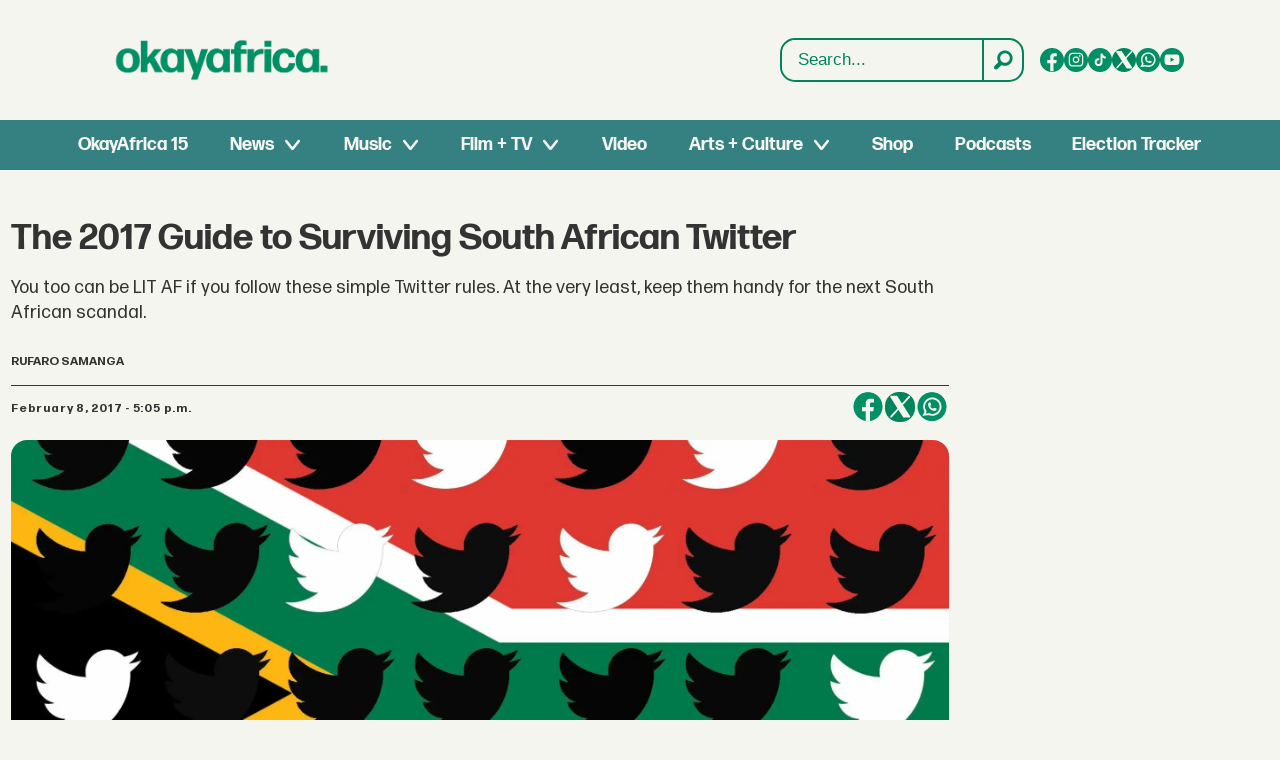

--- FILE ---
content_type: text/html; charset=UTF-8
request_url: https://www.okayafrica.com/the-2017-guide-to-surviving-south-african-twitter/149543
body_size: 25529
content:
<!DOCTYPE html>
<html lang="en-US" dir="ltr" class="resp_fonts">

    <head>
                
                <script type="module">
                    import { ClientAPI } from '/view-resources/baseview/public/common/ClientAPI/index.js?v=1768293024-L4';
                    window.labClientAPI = new ClientAPI({
                        pageData: {
                            url: 'https://www.okayafrica.com/the-2017-guide-to-surviving-south-african-twitter/149543',
                            pageType: 'article',
                            pageId: '149543',
                            section: 'arts  culture',
                            title: 'The 2017 Guide to Surviving South African Twitter',
                            seotitle: 'The 2017 Guide to Surviving South African Twitter | OkayAfrica',
                            sometitle: 'The 2017 Guide to Surviving South African Twitter | OkayAfrica',
                            description: 'You too can be LIT AF if you follow these simple Twitter rules. At the very least, keep them handy for the next South African scandal.',
                            seodescription: 'You too can be LIT AF if you follow these simple Twitter rules. At the very least, keep them handy for the next South African scandal.',
                            somedescription: 'You too can be LIT AF if you follow these simple Twitter rules. At the very least, keep them handy for the next South African scandal.',
                            device: 'desktop',
                            cmsVersion: '4.2.15',
                            contentLanguage: 'en-US',
                            published: '2017-02-08T21:05:20.000Z',
                            tags: ["guide", "home", "twitter", "arts  culture"],
                            bylines: ["Rufaro Samanga "],
                            site: {
                                domain: 'https://www.okayafrica.com',
                                id: '3',
                                alias: 'okayafrica'
                            }
                            // Todo: Add paywall info ...
                        },
                        debug: false
                    });
                </script>

                <title>The 2017 Guide to Surviving South African Twitter | OkayAfrica</title>
                <meta name="title" content="The 2017 Guide to Surviving South African Twitter | OkayAfrica">
                <meta name="description" content="You too can be LIT AF if you follow these simple Twitter rules. At the very least, keep them handy for the next South African scandal.">
                <meta http-equiv="Content-Type" content="text/html; charset=utf-8">
                <link rel="canonical" href="https://www.okayafrica.com/the-2017-guide-to-surviving-south-african-twitter/149543">
                <meta name="viewport" content="width=device-width, initial-scale=1">
                
                <meta property="og:type" content="article">
                <meta property="og:title" content="The 2017 Guide to Surviving South African Twitter | OkayAfrica">
                <meta property="og:description" content="You too can be LIT AF if you follow these simple Twitter rules. At the very least, keep them handy for the next South African scandal.">
                <meta property="article:published_time" content="2017-02-08T21:05:20.000Z">
                <meta property="article:modified_time" content="2017-10-02T19:38:09.000Z">
                <meta property="article:author" content="Rufaro Samanga ">
                <meta property="article:tag" content="guide">
                <meta property="article:tag" content="home">
                <meta property="article:tag" content="twitter">
                <meta property="article:tag" content="arts  culture">
                <meta property="og:image" content="https://image.okayafrica.com/1300856.jpg?imageId=1300856&panox=0&panoy=0&panow=0&panoh=0&width=1200&height=683">
                <meta property="og:image:width" content="1200">
                <meta property="og:image:height" content="684">
                <meta name="twitter:card" content="summary_large_image">
                
                <meta name="twitter:title" content="The 2017 Guide to Surviving South African Twitter | OkayAfrica">
                <meta name="twitter:description" content="You too can be LIT AF if you follow these simple Twitter rules. At the very least, keep them handy for the next South African scandal.">
                <meta name="twitter:image" content="https://image.okayafrica.com/1300856.jpg?imageId=1300856&panox=0&panoy=0&panow=0&panoh=0&width=1200&height=683">
                <link rel="alternate" type="application/json+oembed" href="https://www.okayafrica.com/the-2017-guide-to-surviving-south-african-twitter/149543?lab_viewport=oembed">

                
                <script >function updateIconLinks() {
        const iconLinks = document.querySelectorAll('head link[rel="icon"]');

        // Loop through each found icon link
        iconLinks.forEach((link, index) => {
            const currentHref = link.getAttribute('href');
            
            // Check if href exists and doesn't already start with http/https
            if (currentHref && !currentHref.startsWith('http')) {
                // Remove leading slash if present and add the full URL
                const cleanPath = currentHref.startsWith('/') ? currentHref.substring(1) : currentHref;
                const newHref = `https://www.okayafrica.com/${cleanPath}`;
                
                // Update the href
                link.setAttribute('href', newHref);
            }
        });
    }

    function updateOkayAfricaTiktokLinks() {
        const tiktokLinks = document.querySelectorAll('.site_okayafrica .socialSection .tiktok');

        // Loop through each found element
        tiktokLinks.forEach((link, index) => {
            const currentHref = link.getAttribute('href');

            // Check if the current href matches the pattern to be replaced
            if (currentHref === 'https://www.tiktok.com/@okayafrica') {
                // Update the href
                link.setAttribute('href', 'https://www.tiktok.com/@okayafrica?lang=en');
            }
        });
    }
    document.addEventListener('DOMContentLoaded', function() {
        updateOkayAfricaTiktokLinks();
        updateIconLinks();
    });</script>
                
                
                <meta property="og:url" content="https://www.okayafrica.com/the-2017-guide-to-surviving-south-african-twitter/149543">
                        <link type="image/png" rel="icon" href="/view-resources/dachser2/public/okayafrica/favicon.ico">
                        <link type="image/svg+xml" rel="icon" href="/view-resources/dachser2/public/okayafrica/favicon.svg">
                        <link type="image/png" rel="icon" sizes="96x96" href="/view-resources/dachser2/public/okayafrica/favicon-96x96.png">
                        <link type="image/png" rel="icon" sizes="180x180" href="/view-resources/dachser2/public/okayafrica/apple-touch-icon.png">
                        <link type="image/png" rel="icon" sizes="192x192" href="/view-resources/dachser2/public/okayafrica/web-app-manifest-192x192.png">
                        <link type="image/png" rel="icon" sizes="512x512" href="/view-resources/dachser2/public/okayafrica/web-app-manifest-512x512.png">
                    
                <link href="https://fonts.googleapis.com/css?family=Merriweather:300,400,700,900" rel="stylesheet"  media="print" onload="this.media='all'" >
                <link rel="stylesheet" href="/view-resources/view/css/grid.css?v=1768293024-L4">
                <link rel="stylesheet" href="/view-resources/view/css/main.css?v=1768293024-L4">
                <link rel="stylesheet" href="/view-resources/view/css/colors.css?v=1768293024-L4">
                <link rel="stylesheet" href="/view-resources/view/css/print.css?v=1768293024-L4" media="print">
                <link rel="stylesheet" href="/view-resources/view/css/foundation-icons/foundation-icons.css?v=1768293024-L4">
                <link rel="stylesheet" href="/view-resources/view/css/site/okayafrica.css?v=1768293024-L4">
                <style data-key="custom_properties">
                    :root{--primary: rgba(0,0,0,1);--secondary: rgba(255,255,255,1);--tertiary: rgba(245,245,240,1);--bg-primary: rgba(0,132,92,1);--bg-secondary: rgba(20,90,124,1);--bg-tertiary: rgba(215,58,28,1);--bg-quaternary: rgba(59,116,199,1);--bg-quinary: rgba(245,245,240,1);--bg-senary: rgba(1,143,101,1);--bg-septenary: rgba(54,129,129,1);}
                </style>
                <style data-key="background_colors">
                    .bg-primary {background-color: rgba(0,132,92,1);color: #fff;}.bg-secondary {background-color: rgba(20,90,124,1);color: #fff;}.bg-tertiary {background-color: rgba(215,58,28,1);color: #fff;}.bg-quaternary {background-color: rgba(59,116,199,1);color: #fff;}.bg-quinary {background-color: rgba(245,245,240,1);}.bg-senary {background-color: rgba(1,143,101,1);color: #fff;}.bg-septenary {background-color: rgba(54,129,129,1);color: #fff;}@media (max-width: 1023px) { .color_mobile_bg-primary {background-color: rgba(0,132,92,1);color: #fff;}}@media (max-width: 1023px) { .color_mobile_bg-secondary {background-color: rgba(20,90,124,1);color: #fff;}}@media (max-width: 1023px) { .color_mobile_bg-tertiary {background-color: rgba(215,58,28,1);color: #fff;}}@media (max-width: 1023px) { .color_mobile_bg-quaternary {background-color: rgba(59,116,199,1);color: #fff;}}@media (max-width: 1023px) { .color_mobile_bg-quinary {background-color: rgba(245,245,240,1);}}@media (max-width: 1023px) { .color_mobile_bg-senary {background-color: rgba(1,143,101,1);color: #fff;}}@media (max-width: 1023px) { .color_mobile_bg-septenary {background-color: rgba(54,129,129,1);color: #fff;}}
                </style>
                <style data-key="background_colors_opacity">
                    .bg-primary.op-bg_20 {background-color: rgba(0, 132, 92, 0.2);color: #fff;}.bg-primary.op-bg_40 {background-color: rgba(0, 132, 92, 0.4);color: #fff;}.bg-primary.op-bg_60 {background-color: rgba(0, 132, 92, 0.6);color: #fff;}.bg-primary.op-bg_80 {background-color: rgba(0, 132, 92, 0.8);color: #fff;}.bg-secondary.op-bg_20 {background-color: rgba(20, 90, 124, 0.2);color: #fff;}.bg-secondary.op-bg_40 {background-color: rgba(20, 90, 124, 0.4);color: #fff;}.bg-secondary.op-bg_60 {background-color: rgba(20, 90, 124, 0.6);color: #fff;}.bg-secondary.op-bg_80 {background-color: rgba(20, 90, 124, 0.8);color: #fff;}.bg-tertiary.op-bg_20 {background-color: rgba(215, 58, 28, 0.2);color: #fff;}.bg-tertiary.op-bg_40 {background-color: rgba(215, 58, 28, 0.4);color: #fff;}.bg-tertiary.op-bg_60 {background-color: rgba(215, 58, 28, 0.6);color: #fff;}.bg-tertiary.op-bg_80 {background-color: rgba(215, 58, 28, 0.8);color: #fff;}.bg-quaternary.op-bg_20 {background-color: rgba(59, 116, 199, 0.2);color: #fff;}.bg-quaternary.op-bg_40 {background-color: rgba(59, 116, 199, 0.4);color: #fff;}.bg-quaternary.op-bg_60 {background-color: rgba(59, 116, 199, 0.6);color: #fff;}.bg-quaternary.op-bg_80 {background-color: rgba(59, 116, 199, 0.8);color: #fff;}.bg-quinary.op-bg_20 {background-color: rgba(245, 245, 240, 0.2);}.bg-quinary.op-bg_40 {background-color: rgba(245, 245, 240, 0.4);}.bg-quinary.op-bg_60 {background-color: rgba(245, 245, 240, 0.6);}.bg-quinary.op-bg_80 {background-color: rgba(245, 245, 240, 0.8);}.bg-senary.op-bg_20 {background-color: rgba(1, 143, 101, 0.2);color: #fff;}.bg-senary.op-bg_40 {background-color: rgba(1, 143, 101, 0.4);color: #fff;}.bg-senary.op-bg_60 {background-color: rgba(1, 143, 101, 0.6);color: #fff;}.bg-senary.op-bg_80 {background-color: rgba(1, 143, 101, 0.8);color: #fff;}.bg-septenary.op-bg_20 {background-color: rgba(54, 129, 129, 0.2);color: #fff;}.bg-septenary.op-bg_40 {background-color: rgba(54, 129, 129, 0.4);color: #fff;}.bg-septenary.op-bg_60 {background-color: rgba(54, 129, 129, 0.6);color: #fff;}.bg-septenary.op-bg_80 {background-color: rgba(54, 129, 129, 0.8);color: #fff;}@media (max-width: 1023px) { .color_mobile_bg-primary.op-bg_20 {background-color: rgba(0, 132, 92, 0.2);color: #fff;}}@media (max-width: 1023px) { .color_mobile_bg-primary.op-bg_40 {background-color: rgba(0, 132, 92, 0.4);color: #fff;}}@media (max-width: 1023px) { .color_mobile_bg-primary.op-bg_60 {background-color: rgba(0, 132, 92, 0.6);color: #fff;}}@media (max-width: 1023px) { .color_mobile_bg-primary.op-bg_80 {background-color: rgba(0, 132, 92, 0.8);color: #fff;}}@media (max-width: 1023px) { .color_mobile_bg-secondary.op-bg_20 {background-color: rgba(20, 90, 124, 0.2);color: #fff;}}@media (max-width: 1023px) { .color_mobile_bg-secondary.op-bg_40 {background-color: rgba(20, 90, 124, 0.4);color: #fff;}}@media (max-width: 1023px) { .color_mobile_bg-secondary.op-bg_60 {background-color: rgba(20, 90, 124, 0.6);color: #fff;}}@media (max-width: 1023px) { .color_mobile_bg-secondary.op-bg_80 {background-color: rgba(20, 90, 124, 0.8);color: #fff;}}@media (max-width: 1023px) { .color_mobile_bg-tertiary.op-bg_20 {background-color: rgba(215, 58, 28, 0.2);color: #fff;}}@media (max-width: 1023px) { .color_mobile_bg-tertiary.op-bg_40 {background-color: rgba(215, 58, 28, 0.4);color: #fff;}}@media (max-width: 1023px) { .color_mobile_bg-tertiary.op-bg_60 {background-color: rgba(215, 58, 28, 0.6);color: #fff;}}@media (max-width: 1023px) { .color_mobile_bg-tertiary.op-bg_80 {background-color: rgba(215, 58, 28, 0.8);color: #fff;}}@media (max-width: 1023px) { .color_mobile_bg-quaternary.op-bg_20 {background-color: rgba(59, 116, 199, 0.2);color: #fff;}}@media (max-width: 1023px) { .color_mobile_bg-quaternary.op-bg_40 {background-color: rgba(59, 116, 199, 0.4);color: #fff;}}@media (max-width: 1023px) { .color_mobile_bg-quaternary.op-bg_60 {background-color: rgba(59, 116, 199, 0.6);color: #fff;}}@media (max-width: 1023px) { .color_mobile_bg-quaternary.op-bg_80 {background-color: rgba(59, 116, 199, 0.8);color: #fff;}}@media (max-width: 1023px) { .color_mobile_bg-quinary.op-bg_20 {background-color: rgba(245, 245, 240, 0.2);}}@media (max-width: 1023px) { .color_mobile_bg-quinary.op-bg_40 {background-color: rgba(245, 245, 240, 0.4);}}@media (max-width: 1023px) { .color_mobile_bg-quinary.op-bg_60 {background-color: rgba(245, 245, 240, 0.6);}}@media (max-width: 1023px) { .color_mobile_bg-quinary.op-bg_80 {background-color: rgba(245, 245, 240, 0.8);}}@media (max-width: 1023px) { .color_mobile_bg-senary.op-bg_20 {background-color: rgba(1, 143, 101, 0.2);color: #fff;}}@media (max-width: 1023px) { .color_mobile_bg-senary.op-bg_40 {background-color: rgba(1, 143, 101, 0.4);color: #fff;}}@media (max-width: 1023px) { .color_mobile_bg-senary.op-bg_60 {background-color: rgba(1, 143, 101, 0.6);color: #fff;}}@media (max-width: 1023px) { .color_mobile_bg-senary.op-bg_80 {background-color: rgba(1, 143, 101, 0.8);color: #fff;}}@media (max-width: 1023px) { .color_mobile_bg-septenary.op-bg_20 {background-color: rgba(54, 129, 129, 0.2);color: #fff;}}@media (max-width: 1023px) { .color_mobile_bg-septenary.op-bg_40 {background-color: rgba(54, 129, 129, 0.4);color: #fff;}}@media (max-width: 1023px) { .color_mobile_bg-septenary.op-bg_60 {background-color: rgba(54, 129, 129, 0.6);color: #fff;}}@media (max-width: 1023px) { .color_mobile_bg-septenary.op-bg_80 {background-color: rgba(54, 129, 129, 0.8);color: #fff;}}
                </style>
                <style data-key="border_colors">
                    .border-bg-primary{--border-color: var(--bg-primary);}.mobile_border-bg-primary{--mobile-border-color: var(--bg-primary);}.border-bg-secondary{--border-color: var(--bg-secondary);}.mobile_border-bg-secondary{--mobile-border-color: var(--bg-secondary);}.border-bg-tertiary{--border-color: var(--bg-tertiary);}.mobile_border-bg-tertiary{--mobile-border-color: var(--bg-tertiary);}.border-bg-quaternary{--border-color: var(--bg-quaternary);}.mobile_border-bg-quaternary{--mobile-border-color: var(--bg-quaternary);}.border-bg-quinary{--border-color: var(--bg-quinary);}.mobile_border-bg-quinary{--mobile-border-color: var(--bg-quinary);}.border-bg-senary{--border-color: var(--bg-senary);}.mobile_border-bg-senary{--mobile-border-color: var(--bg-senary);}.border-bg-septenary{--border-color: var(--bg-septenary);}.mobile_border-bg-septenary{--mobile-border-color: var(--bg-septenary);}
                </style>
                <style data-key="font_colors">
                    .primary {color: rgba(0,0,0,1) !important;}.secondary {color: rgba(255,255,255,1) !important;}.tertiary {color: rgba(245,245,240,1) !important;}@media (max-width: 1023px) { .color_mobile_primary {color: rgba(0,0,0,1) !important;}}@media (max-width: 1023px) { .color_mobile_secondary {color: rgba(255,255,255,1) !important;}}@media (max-width: 1023px) { .color_mobile_tertiary {color: rgba(245,245,240,1) !important;}}
                </style>
                <style data-key="image_gradient">
                    .image-gradient-bg-primary{--background-color: var(--bg-primary);}.color_mobile_image-gradient-bg-primary{--mobile-background-color: var(--bg-primary);}.image-gradient-bg-secondary{--background-color: var(--bg-secondary);}.color_mobile_image-gradient-bg-secondary{--mobile-background-color: var(--bg-secondary);}.image-gradient-bg-tertiary{--background-color: var(--bg-tertiary);}.color_mobile_image-gradient-bg-tertiary{--mobile-background-color: var(--bg-tertiary);}.image-gradient-bg-quaternary{--background-color: var(--bg-quaternary);}.color_mobile_image-gradient-bg-quaternary{--mobile-background-color: var(--bg-quaternary);}.image-gradient-bg-quinary{--background-color: var(--bg-quinary);}.color_mobile_image-gradient-bg-quinary{--mobile-background-color: var(--bg-quinary);}.image-gradient-bg-senary{--background-color: var(--bg-senary);}.color_mobile_image-gradient-bg-senary{--mobile-background-color: var(--bg-senary);}.image-gradient-bg-septenary{--background-color: var(--bg-septenary);}.color_mobile_image-gradient-bg-septenary{--mobile-background-color: var(--bg-septenary);}
                </style>
                <style data-key="custom_css_variables">
                :root {
                    --lab_page_width: 1348px;
                    --lab_columns_gutter: 11px;
                    --space-top: 170;
                    --space-top-adnuntiusAd: 120;
                }

                @media(max-width: 767px) {
                    :root {
                        --lab_columns_gutter: 10px;
                    }
                }

                @media(min-width: 767px) {
                    :root {
                    }
                }
                </style>
<script src="/view-resources/public/common/JWTCookie.js?v=1768293024-L4"></script>
<script src="/view-resources/public/common/Paywall.js?v=1768293024-L4"></script>
                <script>
                window.Dac = window.Dac || {};
                (function () {
                    if (navigator) {
                        window.Dac.clientData = {
                            language: navigator.language,
                            userAgent: navigator.userAgent,
                            innerWidth: window.innerWidth,
                            innerHeight: window.innerHeight,
                            deviceByMediaQuery: getDeviceByMediaQuery(),
                            labDevice: 'desktop', // Device from labrador
                            device: 'desktop', // Device from varnish
                            paywall: {
                                isAuthenticated: isPaywallAuthenticated(),
                                toggleAuthenticatedContent: toggleAuthenticatedContent,
                                requiredProducts: [],
                            },
                            page: {
                                id: '149543',
                                extId: 'okayafrica-2476717015'
                            },
                            siteAlias: 'okayafrica',
                            debug: window.location.href.includes('debug=1')
                        };
                        function getDeviceByMediaQuery() {
                            if (window.matchMedia('(max-width: 767px)').matches) return 'mobile';
                            if (window.matchMedia('(max-width: 1023px)').matches) return 'tablet';
                            return 'desktop';
                        }

                        function isPaywallAuthenticated() {
                            if (window.Dac && window.Dac.JWTCookie) {
                                var JWTCookie = new Dac.JWTCookie({ debug: false });
                                return JWTCookie.isAuthenticated();
                            }
                            return false;
                        }

                        function toggleAuthenticatedContent(settings) {
                            if (!window.Dac || !window.Dac.Paywall) {
                                return;
                            }
                            var Paywall = new Dac.Paywall();
                            var updateDOM = Paywall.updateDOM;

                            if(settings && settings.displayUserName) {
                                var userName = Paywall.getUserName().then((userName) => {
                                    updateDOM(userName !== false, userName, settings.optionalGreetingText);
                                });
                            } else {
                                updateDOM(window.Dac.clientData.paywall.isAuthenticated);
                            }
                        }
                    }
                }());
                </script>

                    <script type="module" src="/view-resources/baseview/public/common/baseview/moduleHandlers.js?v=1768293024-L4" data-cookieconsent="ignore"></script>
<!-- Global site tag (gtag.js) - Google Analytics -->
<script async src="https://www.googletagmanager.com/gtag/js?id=G-SBGN62E0ED"></script>
<script>
    window.dataLayer = window.dataLayer || [];
    function gtag(){dataLayer.push(arguments);}
    gtag('js', new Date());
    gtag('config', 'G-SBGN62E0ED');
</script>
                        <script async src="https://securepubads.g.doubleclick.net/tag/js/gpt.js"></script>
                        <script>
                            window.googletag = window.googletag || {cmd: []};

                            googletag.cmd.push(function() {
                                var handleAsTablet = (Dac.clientData.device === 'tablet' || Dac.clientData.innerWidth < 1316);

                                var anchor = googletag.defineOutOfPageSlot('/1011202/OKA/oka_sticky', googletag.enums.OutOfPageFormat.BOTTOM_ANCHOR);
                                if (anchor) {
                                    anchor.setTargeting('test', 'anchor').addService(googletag.pubads());
                                    document.addEventListener("DOMContentLoaded", () => {
                                        googletag.display(anchor);
                                    });
                                }
                                if (!(handleAsTablet && 'true' === 'true')) {
                                    googletag
                                        .defineSlot('/1011202/OKA/oka_sidebar', [[300,250], [300,600]], 'OKA/oka_sidebar')
                                        .addService(googletag.pubads());
                                }
                                if (!(handleAsTablet && '' === 'true')) {
                                    googletag
                                        .defineSlot('/1011202/oka_infinite', [[728,90], [970,90]], 'oka_infinite')
                                        .addService(googletag.pubads());
                                }
                                if (!(handleAsTablet && '' === 'true')) {
                                    googletag
                                        .defineSlot('/1011202/OKA/oka_incontent', [[300,250], [336,280], [680,280]], 'OKA/oka_incontent')
                                        .addService(googletag.pubads());
                                }

                                googletag.pubads().setTargeting("env", "prod");
                                googletag.pubads().setTargeting("site", "okayafrica");
                                googletag.pubads().setTargeting("section", "arts  culture");
                                googletag.pubads().setTargeting("context", "article");
                                googletag.pubads().setTargeting("tags", "guide,home,twitter,arts  culture");

                                var useLadyLoading = false || false;
                                if (useLadyLoading) {
                                    googletag.pubads().enableLazyLoad({
                                        fetchMarginPercent: 150 || 150, // Fetch ad content when it is within 1.5 viewports of the visible area
                                        renderMarginPercent: 150 || 150,  // Render ads when they are within 1.5 viewports of the visible area
                                        mobileScaling: 2.0
                                    });
                                }
                                
                                googletag.pubads().enableSingleRequest();
                                googletag.pubads().collapseEmptyDivs();
                                googletag.enableServices();
                            });
                        </script>
                <link href="https://fonts.googleapis.com/css2?family=Lato:ital,wght@0,100;0,300;0,400;0,700;0,900;1,100;1,300;1,400;1,700;1,900&display=swap" rel="stylesheet"  media="print" onload="this.media='all'" >
                <style id="dachser-vieweditor-styles">
                    .mainMenu ul li, .pageHeader .hamburger .hamburger-container .mainMenu ul li { font-family: "FormaDJRDeck"; font-weight: 700; font-style: normal; font-size: 1.125rem; text-transform: default; }@media (max-width: 767px) { .resp_fonts .mainMenu ul li, .pageHeader .hamburger .hamburger-container .mainMenu ul li {line-height: 1.2; } }
                    .mainMenu ul.children li, .pageHeader .hamburger .hamburger-container .mainMenu ul.children ul li { font-family: "FormaDJRDeck"; font-weight: 700; font-style: normal; font-size: 1.125rem; text-transform: default; }@media (max-width: 767px) { .resp_fonts .mainMenu ul.children li, .pageHeader .hamburger .hamburger-container .mainMenu ul.children ul li {line-height: 1.2; } }
                    .dropdownMenu ul li, .pageHeader .hamburger .hamburger-container .dropdownMenu ul li { font-family: "FormaDJRDeck"; font-weight: 700; font-style: normal; text-transform: default; }@media (max-width: 767px) { .resp_fonts .dropdownMenu ul li, .pageHeader .hamburger .hamburger-container .dropdownMenu ul li {font-size: calc(0.262vw * 20); } }
                    .dropdownMenu ul.children li, .pageHeader .hamburger .hamburger-container .dropdownMenu ul.children ul li { font-family: "FormaDJRDeck"; font-weight: 700; font-style: normal; text-transform: default; }@media (max-width: 767px) { .resp_fonts .dropdownMenu ul.children li, .pageHeader .hamburger .hamburger-container .dropdownMenu ul.children ul li {font-size: calc(0.262vw * 18); } }
                    article.column .content .headline { font-family: "FormaDJRDeck"; font-weight: 700; font-style: normal; font-size: 1.375rem; text-transform: default; }@media (max-width: 767px) { .resp_fonts article.column .content .headline {font-size: calc(0.262vw * 20); } }
                    .articleHeader .headline { font-family: "FormaDJRDeck"; font-weight: 700; font-style: normal; font-size: 2.25rem; text-transform: default; }@media (max-width: 767px) { .resp_fonts .articleHeader .headline {font-size: calc(0.262vw * 27); } }
                    .articleHeader .subtitle { font-family: "FormaDJRMicro"; font-weight: 400; font-style: normal; font-size: 1.125rem; text-transform: default; }@media (max-width: 767px) { .resp_fonts .articleHeader .subtitle {font-size: calc(0.262vw * 16); } }
                    article .bodytext figure .caption { font-family: "FormaDJRMicro"; font-weight: 400; font-style: normal; font-size: 0.8125rem; text-transform: default; }@media (max-width: 767px) { .resp_fonts article .bodytext figure .caption {font-size: calc(0.262vw * 12); } }
                    article .articleHeader .caption { font-family: "FormaDJRMicro"; font-weight: 400; font-style: normal; font-size: 0.8125rem; text-transform: default; }@media (max-width: 767px) { .resp_fonts article .articleHeader .caption {font-size: calc(0.262vw * 12); } }
                    .byline .name { font-family: "FormaDJRMicro"; font-weight: 700; font-style: normal; font-size: 0.75rem; text-transform: uppercase; }@media (max-width: 767px) { .resp_fonts .byline .name {font-size: calc(0.262vw * 12); } }
                    article .meta .dates { font-family: "FormaDJRMicro"; font-weight: 700; font-style: normal; font-size: 0.75rem; text-transform: default; }@media (max-width: 767px) { .resp_fonts article .meta .dates {font-size: calc(0.262vw * 12); } }
                    .bodytext { font-family: "FormaDJRMicro"; font-weight: 400; font-style: normal; font-size: 1rem; text-transform: default; }@media (max-width: 767px) { .resp_fonts .bodytext {font-size: calc(0.262vw * 16); } }
                    .bodytext > h2 { font-family: "FormaDJRDeck"; font-weight: 700; font-style: normal; font-size: 1.25rem; text-transform: default; }
                    .bodytext > h3 { font-family: "FormaDJRDeck"; font-weight: 700; font-style: normal; font-size: 1.25rem; text-transform: default; }
                    .labradorSearch h1 { font-family: "Helvetica"; font-weight: normal; font-style: normal; text-transform: default; }
                    .labradorSearch form input[name=query] { font-family: "Helvetica"; font-weight: normal; font-style: normal; font-size: 1rem; text-transform: default; }
                    .labradorSearch form button[type=submit] { font-family: "Helvetica"; font-weight: normal; font-style: normal; font-size: 0.875rem; text-transform: default; }
                    article.column .content .subtitle { font-family: "Lato"; font-weight: normal; font-style: normal; font-size: 1.125rem; text-transform: default; }@media (max-width: 767px) { .resp_fonts article.column .content .subtitle {font-size: calc(0.262vw * 16); } }
                    article.column .content .section { font-family: "FormaDJRMicro"; font-weight: 700; font-style: normal; font-size: 0.75rem; text-transform: default; }@media (max-width: 767px) { .resp_fonts article.column .content .section {font-size: calc(0.262vw * 12); } }
                    article.column .content .article-published-wrapper .article-published-date { font-family: "FormaDJRMicro"; font-weight: 700; font-style: normal; font-size: 0.75rem; text-transform: default; }@media (max-width: 767px) { .resp_fonts article.column .content .article-published-wrapper .article-published-date {font-size: calc(0.262vw * 12); } }
                    .font-FormaDJRDeck { font-family: "FormaDJRDeck" !important; }
                    .font-FormaDJRDeck.font-weight-normal { font-weight: 400 !important; }
                    .font-FormaDJRDeck.font-weight-bold { font-weight: 700 !important; }
                    .font-FormaDJRMicro { font-family: "FormaDJRMicro" !important; }
                    .font-FormaDJRMicro.font-weight-normal { font-weight: 400 !important; }
                    .font-FormaDJRMicro.font-weight-bold { font-weight: 700 !important; }
                    .font-Lato { font-family: "Lato" !important; }
                    .font-Lato.font-weight-light { font-weight: 100 !important; }
                    .font-Lato.font-weight-normal { font-weight: normal !important; }
                    .font-Lato.font-weight-bold { font-weight: 700 !important; }
                    .font-Lato.font-weight-black { font-weight: 900 !important; }
                </style>
                <style id="css_variables"></style>
                <script>
                    window.dachserData = {
                        _data: {},
                        _instances: {},
                        get: function(key) {
                            return dachserData._data[key] || null;
                        },
                        set: function(key, value) {
                            dachserData._data[key] = value;
                        },
                        push: function(key, value) {
                            if (!dachserData._data[key]) {
                                dachserData._data[key] = [];
                            }
                            dachserData._data[key].push(value);
                        },
                        setInstance: function(key, identifier, instance) {
                            if (!dachserData._instances[key]) {
                                dachserData._instances[key] = {};
                            }
                            dachserData._instances[key][identifier] = instance;
                        },
                        getInstance: function(key, identifier) {
                            return dachserData._instances[key] ? dachserData._instances[key][identifier] || null : null;
                        },
                        reflow: () => {}
                    };
                </script>
                

                <script type="application/ld+json">
                [{"@context":"http://schema.org","@type":"WebSite","name":"okayafrica","url":"https://www.okayafrica.com"},{"@context":"https://schema.org","@type":"NewsArticle","headline":"The 2017 Guide to Surviving South African Twitter | OkayAfrica","description":"You too can be LIT AF if you follow these simple Twitter rules. At the very least, keep them handy for the next South African scandal.","mainEntityOfPage":{"@id":"https://www.okayafrica.com/the-2017-guide-to-surviving-south-african-twitter/149543"},"availableLanguage":[{"@type":"Language","alternateName":"en-US"}],"image":["https://image.okayafrica.com/?imageId=1300856&width=1200"],"keywords":"guide, home, twitter, arts  culture","author":[{"@type":"Person","name":"Rufaro Samanga "}],"publisher":{"@type":"Organization","name":"okayafrica","logo":{"@type":"ImageObject","url":"/view-resources/dachser2/public/okayafrica/logo.svg"}},"datePublished":"2017-02-08T21:05:20.000Z","dateModified":"2017-10-02T19:38:09.000Z"}]
                </script>                
                
                
                <style >/* General Custom Styles */

h1.default-section_header,
h2.default-section_header {
  padding: 12px 24px;
  align-items: center;
  display: flex;
  border-radius: 10px;
  font-size: 32px;
  font-style: normal;
  font-weight: 550;
  line-height: 140%;
  justify-content: center;
  text-transform: uppercase;
  margin: 12px 0 24px;
 background: #00865E;
color: #FFF;
 font-family: "FormaDJRDeck", sans-serif;
}

article figure img { border-radius: 8px; }
article.column .bylines .byline .name { display: none; }

@media (max-width: 1024px) {
  h1.default-section_header {
    font-size: 22px;
    font-style: normal;
    font-weight: 550;
    line-height: 140%;
    margin:  0 0 1em;
    text-align: left;
  }
}

article.column .bylines {
border-top: 0px !important;
}

article.column .content .section, 
article.column .content .bylines .article-published-wrapper, 
article.column .content .article-published-wrapper .article-published-date,
article.column .bylines .byline .name {
font-weight: 200 !important;
background: none !important;
box-shadow:none !important;
font-size: 14px !important;
font-weight: 200 !important;
color: #444444 !important;
}

article.column .content .subtitle {
font-family: "FormaDJRDeck", sans-serif;
font-size: 14px;
}

@media (min-width: 1024px) {
  .pageHeader .headerSection .menuRow nav.mainMenu {
max-width: 74rem !important;
}
}

.pageHeader .search .search-container input[type="text"] {
color: #00845c !important;
font-family: "Helvetica",sans-serif !important;
}

.labradorSearch article.column .content .subtitle {
font-size: .9rem;
font-family: "FormaDJRMicro", sans-serif;
}

.labradorSearch article.column .sitealias {
display: none;
}

.labradorSearch article.column .info {
font-size: 14px;
color: #444444;
text-transform: uppercase;
margin-top: 1em;
}

.labradorSearch article.column .info .fi-price-tag::before {
content: "";
}

.labradorSearch article figure img {
border-radius: 10px;
height: auto !important;
min-height: 420px;
  object-fit: cover;
}

.text_multiline.column .bodytext {
font-family: 'Lato', sans-serif;
}

/* front page callouts */
.button-link .content.link-content.has-border, .button-link .content.link-content.layout_flat  { border-radius: 8px !important; }

/* newsletter signup */
#newsletter-signup { padding: 1em; }
#mc_embed_signup h2 { font-weight: 700; float: left; margin-right: 2em; }
#mc_embed_signup input.email { border-radius:8px; padding: 1.5em; float: left; width:50%; }
#newsletter-signup .submit-wrapper { float: left; margin-left: -8em; margin-top: .5em; font-family: "FormaDJRDeck", sans-serif; }
#newsletter-signup h2 { font-family: "FormaDJRDeck", sans-serif; }
#newsletter-signup input[type=submit] { color: #FFF; padding: .5em 1em;  background: rgba(0,132,92,1); border-radius:8px; border:0px; font-weight: bold; font-size: 1em; }

@media (max-width:450px) {
#mc_embed_signup h2 { margin-right: 0; font-size: 1.2em; text-align:center; width:100%; }
#mc_embed_signup input.email { border-radius:8px; padding: 1.5em; width:100%; }
#newsletter-signup { padding: 0em; }
#newsletter-signup input[type=submit] { color: #FFF; padding: .5em 1em;  background: rgba(0,132,92,1); border-radius:8px; border:0px; font-weight: bold; font-size: .85em; }
#newsletter-signup .submit-wrapper { float: left; margin-left: -7em; margin-top: .5em }
}

/* shop callouts */
#shop_callout_tshirt {
padding: 0px;
min-height: 450px;
max-height: 450px;
background-image: url("https://areyamedia.labrador.media/_img/?imageId=103606&raw=true");
background-repeat: no-repeat;
background-position: 75% 0%;
background-size: contain;
background-color: rgba(54,129,129,1);
margin-top: 3em;
margin-bottom: 3em;
}

#shop_callout_tshirt .button-link .content.link-content a.link { font-family: "FormaDJRDeck", sans-serif; font-weight: 700; width: fit-content !important; font-size: 1.2em;  }
#shop_callout_tshirt .bg-primary { background: none !important; }
#shop_callout_tshirt .text_multiline.column .bodytext { margin-top: 4em; }
#shop_callout_tshirt p { font-size: 2.5em; padding:0px; margin:0px; font-weight: 700; font-family: "FormaDJRDeck", sans-serif; }

#homepage_3rd_feature { padding: 3em 0; }
#homepage_3rd_feature .media { width: 50%; float: left; margin-right: 2em; height: 500px; }
#homepage_3rd_feature img { border-radius:0px !important; border: 0px !important; }
#homepage_3rd_feature  h2 { font-size: 2.5em; }

@media (max-width: 450px) {

#shop_callout_tshirt p { font-size: 1.2em; }

#shop_callout_tshirt .text_multiline.column .bodytext { margin-top: 1em !important; }

#shop_callout_tshirt .button-link .content.link-content.has-border { padding: .3rem 1rem !important; margin-right: 37%; width: 63%; }

#shop_callout_tshirt { background-position: 100px 200px; }

#shop_callout_tshirt .button-link .content.link-content a.link { font-size: 1em;  }

#homepage_3rd_feature { padding: 3em 0; }

#homepage_3rd_feature .media { margin-right: 0px; width:100%;  height: auto;}

#homepage_3rd_feature img { border-radius:0px !important; }

#homepage_3rd_feature  h2 { font-size: 2.5em; }

#labradorSearch_100009 h1 { font-size: 24px !important; }

article.column .content figure { width:100% !important; }
}

#tag_title {
font-family: "FormaDJRDeck", sans-serif; font-weight: 600;
color: #222222;
font-size: 2em;
padding-top: .5em;
text-transform: uppercase;
}

#homepage_top_feature .bylines .byline .name,
#homepage_top_feature .section {
display: block;
font-weight: bold !important;
margin-top: 0px !important;
margin-bottom: 0px !important;
}

#homepage_top_feature .bylines { margin-top: 0px !important; }

#homepage_top_feature article.column .bylines .byline { padding-top: 0px !important; padding-left: 0 !important; }
#homepage_top_feature article.column .bylines .article-published-date { font-weight: 700 !important; margin-top: -2px; }
#homepage_top_feature article.column .bylines .article-published-wrapper { padding-top: 0px !important;}

#homepage_top_feature article.column .content .headline { font-size: 36px !important; }

#homepage_top_feature article.column .content .subtitle { font-size: 18px; font-style: normal; font-weight: 400; line-height: 140%; }

@media (min-width: 1024px) { article.column .content figure.desktop-floatLeft { margin-right: 1.4em; } }

#labradorSearch_100009 div.large-12:nth-child(2) { display: none; }

#labradorSearch_100009 h1 { font-family: "FormaDJRDeck", sans-serif; font-weight: 700; font-size: 2em; text-transform: uppercase; }</style><style type="text/css">.bodytext .articlesByTag.toplist { margin-top: 2em; }

.bodytext .articlesByTag.toplist h3 {
margin-top: -1.1em;
  margin-left: -1em;
background-color: #f4f4ee;
  width: fit-content;
font-weight: 700;
text-transform: upper-case;
color: #464646;
}

.bodytext .articlesByTag.toplist .content,
.bodytext .articlesByTag.toplist .border-side-top {
border: 0px;
border-top: 1px solid #508e67 !important;
border-bottom: 1px solid #508e67 !important;
padding-left: 0px !important;
}

.bodytext .articlesByTag.toplist ul li { padding-left: 0px; }

.bodytext .articlesByTag.toplist ul li a img {
width: 200px;
border-radius: 8px;
}

.bodytext .articlesByTag ul li a img { max-height: 150px; }

.related .articlesByTag.toplist h3 {
border-bottom: 1px solid #f4f4ee;
}

.toplist ul li {
border: 0px !important;
}

@media (min-width: 768px) {
.articleHeader { max-width: 75% !important; }
.bodytext { max-width: 65% !important; }
.articleFooter { max-width: 70% !important; }
#below_article_more .articlesByTag { max-width: 64% !important; }
.placement-right { left: calc(35vw + (var(--lab_page_width, 68rem) / 2) - 0.5rem + 1rem); margin-top: 2%; }
.column.google-ad.display-label { max-width: 65%; }
}

.articleHeader .kicker { font-size: .75em !important;  font-family: 'FormaDJRDeck', sans-serif; font-weight: 700; }
.related .articlesByTag.toplist h3 { font-family: 'FormaDJRDeck', sans-serif; font-size: 1.5em; font-weight: 700; }
.articlesByTag.toplist ul li h4 { font-family: 'FormaDJRDeck', sans-serif; font-size: 1em; }
.articleFooter .tags { display: none; }

.partner-stories-widget { background: #f0b429; padding: 15px; font-family: "FormaDJRMicro", sans-serif; max-width: 63%; border-radius: 16px; margin-top: 1em; padding-right: .7rem; }

 .partner-stories-widget h3 { font-size: 20px; font-weight: bold; margin-bottom: 10px; border-bottom: 1px solid #000; }

    .partner-stories-widget ul { list-style: none; padding: 0; margin: 0; }

    .partner-stories-widget li { margin-bottom: 10px; font-size: 1rem; font-weight: bold; font-family: "FormaDJRMicro", sans-serif; }

    .partner-stories-widget a { text-decoration: none; color: #000; }

    .partner-stories-widget a:hover { text-decoration: underline; }</style><style >/* footer */
@media (min-width: 1024px) {
footer article { margin-left: -15%; }
[data-element-guid="b16a8a3c-b3f5-4ad6-8285-99646555bb8e"] .content { margin-left: 0px !important; }
[data-element-guid="014842f1-4aea-47c4-b331-c2efad2396ba"] .content { margin-left: 15% !important; }
[data-element-guid="8a6fbbec-a8b4-4a51-bdf8-48d1ba664859"] .content { margin-left: -3em !important; }
[data-element-guid="c8289381-9ec1-4c98-8166-a85470799d16"] .content { margin-left: -1.75em !important; }

}
@media (min-width: 768px) { .large-1 { width: 6%; } }</style><style >@media (min-width: 1024px) {
    .pageHeader .headerSection .menuRow nav.mainMenu ul.menu-list li.first-list-item.has-children:hover{
        position: relative;
        height: 50px;
    }
}

@media (min-width: 1024px) {
    .pageHeader .headerSection .menuRow nav.mainMenu ul.menu-list li.first-list-item.has-children:hover ul.children {
        position: absolute;
        background-color: var(--color-green);
        border-radius: 10px;
        border: 1px solid var(--color-white);
        display: flex !important;
        flex-direction: column;
        z-index: 4;
        top: 45px;
        min-width: 200px;
        padding: 0;
        left: 0;
    }
}

@media (min-width: 1024px) {
    .pageHeader .headerSection .menuRow nav.mainMenu ul.menu-list li.first-list-item.has-children:hover ul.children li {
        border-bottom: 1px solid var(--color-white);
        padding: .5rem 1.5rem;
    }
}

@media (min-width: 1024px) {
    .pageHeader .headerSection .menuRow nav.mainMenu ul.menu-list li.first-list-item.has-children:hover ul.children li:last-child {
        border-bottom: none;
    }
}</style>



        <meta property="article:section" content="arts  culture">
<script>
var k5aMeta = { "paid": 0, "wordCount": "1", "lix": "1", "author": ["Rufaro Samanga "], "tag": ["guide", "home", "twitter", "arts culture"], "title": "The 2017 Guide to Surviving South African Twitter | OkayAfrica", "teasertitle": "The 2017 Guide to Surviving South African Twitter", "kicker": "", "url": "https://www.okayafrica.com/a/149543", "login": (Dac.clientData.paywall.isAuthenticated ? 1 : 0), "subscriber": (Dac.clientData.paywall.isAuthenticated ? 1 : 0), "subscriberId": (Dac.clientData.subscriberId ? `"${ Dac.clientData.subscriberId }"` : "") };
</script>
                <script src="//cl.k5a.io/6156b8c81b4d741e051f44c2.js" async></script>


        <style>
            :root {
                --bodytext-width: var(--large-12-width);
                --bodytext-alignment: var(--bodytext-alignment-left);
            }
        </style>
        
        
    </head>

    <body class="l4 article site_okayafrica section_arts culture custom-background-color custom-bodytext-width custom-bodytext-alignment"
        
         style="background-color:#f5f5f0;"
        >

        
        <script>
        document.addEventListener("DOMContentLoaded", (event) => {
            setScrollbarWidth();
            window.addEventListener('resize', setScrollbarWidth);
        });
        function setScrollbarWidth() {
            const root = document.querySelector(':root');
            const width = (window.innerWidth - document.body.offsetWidth < 21) ? window.innerWidth - document.body.offsetWidth : 15;
            root.style.setProperty('--lab-scrollbar-width', `${ width }px`);
        }
        </script>

        
        <a href="#main" class="skip-link">Jump to main content</a>

        <header class="pageElement pageHeader">
    <div class="section headerSection grid-fixed">
    <div class="row dac-hidden-desktop-up mobileRow">
    <div class="hamburger to-be-expanded" data-id="pageElements-4">
    <div class="positionRelative">
        <span class="hamburger-button hamburger-expander ">
            <button class="burger-btn" aria-label="Open menu" aria-expanded="false" aria-controls="hamburger-container" aria-haspopup="menu">
                    <i class="open fi-list"></i>
                    <i class="close fi-x"></i>
            </button>
        </span>
            <div class="hamburger-container" id="hamburger-container">        
<figure class="logo">
    <a href=" https://www.okayafrica.com" aria-label="Go to frontpage">
        <img src="https://www.okayafrica.com/files/2025/10/21/OKA%20Logo%20-%20Green.png"
            alt="Go to frontpage. Logo, OkayAfrica"
            width="172"
            >
    </a>
</figure>
<div data-id="pageElements-6" class="search visible">

        <button class="search-button" aria-label="Search" >
                <i class="open fi-magnifying-glass"></i>
                <i class="close fi-x"></i>
        </button>

    <form class="search-container" action="/cse" method="get" role="search">
        <label for="search-input-6" class="visuallyhidden">Search</label>
        <input type="text" id="search-input-6" name="q" placeholder="Search...">
    </form>
</div>

    <script>
        if (document.querySelector('[data-id="pageElements-6"] .search-button')) {
            document.querySelector('[data-id="pageElements-6"] .search-button').addEventListener('click', (event) => {
                document.querySelector('[data-id="pageElements-6"] .search-container').submit();
            }, false);
        }
    </script>
<div class="section socialSection">
    <a class="link socialIcon facebook" href="https:&#x2F;&#x2F;www.facebook.com&#x2F;okayafrica"></a><a class="link socialIcon instagram" href="https:&#x2F;&#x2F;www.instagram.com&#x2F;okayafrica&#x2F;"></a><a class="link socialIcon tiktok" href="https:&#x2F;&#x2F;www.tiktok.com&#x2F;@okayafrica?lang&#x3D;en"></a><a class="link socialIcon x" href="https:&#x2F;&#x2F;x.com&#x2F;okayafrica"></a><a class="link socialIcon whatsapp" href="https:&#x2F;&#x2F;www.whatsapp.com&#x2F;channel&#x2F;0029VaEhs9oIN9isCqSED809"></a><a class="link socialIcon youtube" href="https:&#x2F;&#x2F;www.youtube.com&#x2F;okayafrica"></a>
</div>
<nav class="navigation dropdownMenu expandable toggleChildren">
	<ul class="menu-list">
			<li class="first-list-item ">
				<a href="/okayafrica15" target="_self">OkayAfrica15</a>
			</li>
			<li class="first-list-item has-children">
				<a href="/news" target="_self">News</a>
				<ul class="children">
					<li class="">
						<a href="/news/latest" target="_self">Latest</a>
					</li>
					<li class="">
						<a href="/news/north-africa" target="_self">North Africa</a>
					</li>
					<li class="">
						<a href="/news/east-africa" target="_self">East Africa</a>
					</li>
					<li class="">
						<a href="/news/southern-africa" target="_self">Southern Africa</a>
					</li>
					<li class="">
						<a href="/news/west-africa" target="_self">West Africa</a>
					</li>
					<li class="">
						<a href="/news/central-africa" target="_self">Central Africa</a>
					</li>
					<li class="">
						<a href="/news/what-its-like-to" target="_self">What It&#39;s Like To...</a>
					</li>
					<li class="">
						<a href="/news/sports" target="_self">Sports</a>
					</li>
				</ul>
			</li>
			<li class="first-list-item has-children dac-hidden-desktop-up">
				<a href="/music" target="_self">Music</a>
				<ul class="children">
					<li class="">
						<a href="/news/latest" target="_self">Latest</a>
					</li>
					<li class="">
						<a href="/news/north-africa" target="_self">North Africa</a>
					</li>
					<li class="">
						<a href="/tag/east%20africa+news" target="_self">East Africa</a>
					</li>
					<li class="">
						<a href="/tag/southern%20africa+news" target="_self">Southern Africa</a>
					</li>
					<li class="">
						<a href="/tag/west%20africa+news" target="_self">West Africa</a>
					</li>
					<li class="">
						<a href="/central/north%20africa+news" target="_self">Central Africa</a>
					</li>
					<li class="dac-hidden-desktop-up">
						<a href="/tag/songs%20you%20need%20to%20hear" target="_self">Songs You Need To hear</a>
					</li>
				</ul>
			</li>
			<li class="first-list-item has-children">
				<a href="#" target="_self">Film + TV</a>
				<ul class="children">
					<li class="">
						<a href="/tag/latest+film%20-%20tv" target="_self">Latest</a>
					</li>
					<li class="">
						<a href="/tag/north%20africa+film%20-%20tv" target="_self">North Africa</a>
					</li>
					<li class="">
						<a href="/tag/east%20africa+film%20-%20tv" target="_self">East Africa</a>
					</li>
					<li class="">
						<a href="/tag/southern%20africa+film%20-%20tv" target="_self">Southern Africa</a>
					</li>
					<li class="">
						<a href="/tag/west%20africa+film%20-%20tv" target="_self">West Africa</a>
					</li>
					<li class="">
						<a href="/tag/central%20africa+film%20-%20tv" target="_self">Central Africa</a>
					</li>
					<li class="">
						<a href="/tag/profiles%20-%20interviews+film%20-%20tv" target="_self">Profiles &amp; Interview</a>
					</li>
				</ul>
			</li>
			<li class="first-list-item has-children">
				<a href="#" target="_self">Video</a>
				<ul class="children">
					<li class="">
						<a href="/tag/interviews+video" target="_self">Interviews</a>
					</li>
					<li class="">
						<a href="/tag/moments" target="_self">Moments</a>
					</li>
					<li class="">
						<a href="/tag/quick%206" target="_self">Quick 6</a>
					</li>
				</ul>
			</li>
			<li class="first-list-item has-children">
				<a href="#" target="_self">Arts + Culture</a>
				<ul class="children">
					<li class="">
						<a href="/tag/art" target="_self">Art</a>
					</li>
					<li class="">
						<a href="/tag/literature" target="_self">Literature</a>
					</li>
					<li class="">
						<a href="/tag/tech" target="_self">Tech</a>
					</li>
					<li class="">
						<a href="/tag/food" target="_self">Food</a>
					</li>
					<li class="">
						<a href="/tag/travel" target="_self">Travel</a>
					</li>
					<li class="">
						<a href="/tag/fashion" target="_self">Fashion</a>
					</li>
					<li class="">
						<a href="/tag/beauty" target="_self">Beauty</a>
					</li>
				</ul>
			</li>
			<li class="first-list-item ">
				<a href="https://shop.okayplayer.com/" target="_blank">Shop</a>
			</li>
			<li class="first-list-item has-children">
				<a href="#" target="_self">Podcasts</a>
				<ul class="children">
					<li class="">
						<a href="/tag/afrobeats%20intelligence" target="_self">Afrobeats Intelligence</a>
					</li>
					<li class="">
						<a href="/tag/no%20wahala" target="_self">No Wahala</a>
					</li>
				</ul>
			</li>
			<li class="first-list-item ">
				<a href="https://elections.okayafrica.com/" target="_self">Election Tracker</a>
			</li>
	</ul>
</nav>

		<script>
			(function () {
				// This is only called when the user presses the escape key.
				function closeElement(event, element) {
					if (event.key === 'Escape') {
						window.removeEventListener('keydown', closeElement);

						// Get all expanded elements and close them
						const expanded = document.querySelectorAll('nav.dropdownMenu.expandable .has-children.expanded');
						for (let i = 0; i < expanded.length; i++) {
							expanded[i].classList.remove('expanded');
							
							// Traverse up from the element the user has selected to see if it is a child of the expanded element
							// If it is, set focus to the first child, as that is the span element with tabindex. 
							// This is so that if the user has moved on from the menu, we shouldn't mess with the focus and flow
							if (document.activeElement.closest('.has-children') === expanded[i]) {
								expanded[i].children[0].focus();
							}
						}
					}
				}

				function toggleElement(event, element) {
					// Prevent the default link behavior
					event.preventDefault();

					// Check if there are other expanded elements and close them
					const expanded = document.querySelectorAll('nav.dropdownMenu.expandable .has-children.expanded');
					for (let i = 0; i < expanded.length; i++) {
						if (expanded[i] !== element.parentElement) {
							expanded[i].classList.remove('expanded');
						}
					}

					// Toggle the class "expanded" on the parent element
					// We toggle instead of add/remove the class because we don't know if we are opening or closing the element
					element.parentElement.classList.toggle('expanded');

					window.addEventListener('keydown', closeElement);
				}

				// Add extra element for carat and toggle functionality after the span or a element
				function addCarat(element) {
					const carat = document.createElement('span');
					carat.classList.add('carat');
					carat.tabIndex = '0';
					const sibling = element.querySelector(':scope > a') || element.querySelector(':scope > span');
					element.insertBefore(carat, sibling.nextSibling);
					element.tabIndex = '-1';
					if (sibling.tagName === 'A') {
						sibling.tabIndex = '0';
					} else if (sibling.tagName === 'SPAN') {
						sibling.tabIndex = '-1';
					}
				}

				// Get all elements with class "has-children" and add two events - one click event and one keydown event
				// Allow for the same expandable menu to be reused in different viewports by using different classes
				let classes = '';
				if (classes) {
					classes = '.' + classes.trim().split(' ').join('.');
				}

				const hasChildren = document.querySelectorAll(`nav.dropdownMenu${ classes }.expandable .has-children > span`);
				for (let i = 0; i < hasChildren.length; i++) {
					hasChildren[i].addEventListener('click', function(e) {
						toggleElement(e, this);
					});

					hasChildren[i].addEventListener('keydown', function (e) {
						// Check for both enter and space keys
						if (e.key === 'Enter' || e.key === ' ') {
							toggleElement(e, this);
						}
					});
				}

				// Get all elements with class "has-children" when toggleChildren is enabled and carat and toggle functionality 
				const hasChildrenToggle = document.querySelectorAll(`nav.dropdownMenu${ classes }.expandable.toggleChildren .has-children > span, nav.dropdownMenu${ classes }.expandable.toggleChildren .has-children > a`);
				for (let i = 0; i < hasChildrenToggle.length; i++) {

					// Add carat to the element
					addCarat(hasChildrenToggle[i].parentElement);

					if (hasChildrenToggle[i].tagName === 'A' || hasChildrenToggle[i].tagName === 'SPAN') {
						hasChildrenToggle[i].nextSibling.addEventListener('click', function(e) {
							toggleElement(e, hasChildrenToggle[i]);
						});

						hasChildrenToggle[i].nextSibling.addEventListener('keydown', function(e) {
							// Check for both enter and space keys
							if (e.key === 'Enter' || e.key === ' ') {
								toggleElement(e, hasChildrenToggle[i]);
							}
						});

						// Use with caution - ensure that parent li overlaps with child ul to avoid prematurely triggering leave
						if (hasChildrenToggle[i].closest('nav').classList.contains('toggleOnHover')) {
							hasChildrenToggle[i].addEventListener('mouseenter', function(e) {
								hasChildrenToggle[i].parentElement.classList.add('expanded');
							});

							hasChildrenToggle[i].parentElement.addEventListener('mouseleave', function(e) {
								hasChildrenToggle[i].parentElement.classList.remove('expanded');
							});
						}
					}
				}
			})();
		</script>


	<script>
		(function () {
			const menuLinks = document.querySelectorAll(`nav.dropdownMenu ul li a`);
			for (let i = 0; i < menuLinks.length; i++) {
				const link = menuLinks[i].pathname;
				if (link === window.location.pathname) {
					menuLinks[i].parentElement.classList.add('lab-link-active');
				} else {
					menuLinks[i].parentElement.classList.remove('lab-link-active');
				}
			}
		})();
	</script>


            </div>
    </div>

</div>

<script>
    (function(){
        const burgerButton = document.querySelector('[data-id="pageElements-4"] .burger-btn');
        const dropdownCloseSection = document.querySelector('[data-id="pageElements-4"] .dropdown-close-section');

        function toggleDropdown() {
            // Toggle the expanded class and aria-expanded attribute
            document.querySelector('[data-id="pageElements-4"].hamburger.to-be-expanded').classList.toggle('expanded');
            burgerButton.setAttribute('aria-expanded', burgerButton.getAttribute('aria-expanded') === 'true' ? 'false' : 'true');
            burgerButton.setAttribute('aria-label', burgerButton.getAttribute('aria-expanded') === 'true' ? 'Close menu' : 'Open menu');

            // This doesn't seem to do anything? But there's styling dependent on it some places
            document.body.classList.toggle('hamburger-expanded');
        }

        // Called via the eventlistener - if the key is Escape, toggle the dropdown and remove the eventlistener
        function closeDropdown(e) {
            if(e.key === 'Escape') {
                toggleDropdown();
                // Set the focus back on the button when clicking escape, so the user can continue tabbing down
                // the page in a natural flow
                document.querySelector('[data-id="pageElements-4"] .burger-btn').focus();
                window.removeEventListener('keydown', closeDropdown);
            }
        }

        if(burgerButton) {
            burgerButton.addEventListener('click', function(e) {
                e.preventDefault();
                toggleDropdown();

                // If the menu gets expanded, add the eventlistener that will close it on pressing Escape
                // else, remove the eventlistener otherwise it will continue to listen for escape even if the menu is closed.
                if(document.querySelector('[data-id="pageElements-4"] .burger-btn').getAttribute('aria-expanded') === 'true') {
                    window.addEventListener('keydown', closeDropdown);
                } else {
                    window.removeEventListener('keydown', closeDropdown);
                }
            })
        }
        if (dropdownCloseSection) {
            dropdownCloseSection.addEventListener('click', function(e) {
                e.preventDefault();
                toggleDropdown();
            });
        }

        document.querySelectorAll('.hamburger .hamburger-expander, .hamburger .hamburger-container, .stop-propagation').forEach(function (element) {
            element.addEventListener('click', function (e) {
                e.stopPropagation();
            });
        });
    }());
</script>
<figure class="logo">
    <a href=" https://www.okayafrica.com" aria-label="Go to frontpage">
        <img src="https://www.okayafrica.com/files/2025/10/21/OKA%20Logo%20-%20Green.png"
            alt="Go to frontpage. Logo, OkayAfrica"
            width="172"
            >
    </a>
</figure>
<div class="hamburger to-be-expanded hamburgerSearch" data-id="pageElements-16">
    <div class="positionRelative">
        <span class="hamburger-button hamburger-expander ">
            <button class="burger-btn" aria-label="Open menu" aria-expanded="false" aria-controls="hamburger-container" aria-haspopup="menu">
                    <i class="open fi-list"></i>
                    <i class="close fi-x"></i>
            </button>
        </span>
    </div>

        <div class="hamburger-container" id="hamburger-container">
            <div class="row">
                <div data-id="pageElements-17" class="search visible">

        <button class="search-button" aria-label="Search" >
                <i class="open fi-magnifying-glass"></i>
                <i class="close fi-x"></i>
        </button>

    <form class="search-container" action="/cse" method="get" role="search">
        <label for="search-input-17" class="visuallyhidden">Search</label>
        <input type="text" id="search-input-17" name="q" placeholder="Search...">
    </form>
</div>

    <script>
        if (document.querySelector('[data-id="pageElements-17"] .search-button')) {
            document.querySelector('[data-id="pageElements-17"] .search-button').addEventListener('click', (event) => {
                document.querySelector('[data-id="pageElements-17"] .search-container').submit();
            }, false);
        }
    </script>

            </div>
        </div>
</div>

<script>
    (function(){
        const burgerButton = document.querySelector('[data-id="pageElements-16"] .burger-btn');
        const dropdownCloseSection = document.querySelector('[data-id="pageElements-16"] .dropdown-close-section');

        function toggleDropdown() {
            // Toggle the expanded class and aria-expanded attribute
            document.querySelector('[data-id="pageElements-16"].hamburger.to-be-expanded').classList.toggle('expanded');
            burgerButton.setAttribute('aria-expanded', burgerButton.getAttribute('aria-expanded') === 'true' ? 'false' : 'true');
            burgerButton.setAttribute('aria-label', burgerButton.getAttribute('aria-expanded') === 'true' ? 'Close menu' : 'Open menu');

            // This doesn't seem to do anything? But there's styling dependent on it some places
            document.body.classList.toggle('hamburger-expanded');
        }

        // Called via the eventlistener - if the key is Escape, toggle the dropdown and remove the eventlistener
        function closeDropdown(e) {
            if(e.key === 'Escape') {
                toggleDropdown();
                // Set the focus back on the button when clicking escape, so the user can continue tabbing down
                // the page in a natural flow
                document.querySelector('[data-id="pageElements-16"] .burger-btn').focus();
                window.removeEventListener('keydown', closeDropdown);
            }
        }

        if(burgerButton) {
            burgerButton.addEventListener('click', function(e) {
                e.preventDefault();
                toggleDropdown();

                // If the menu gets expanded, add the eventlistener that will close it on pressing Escape
                // else, remove the eventlistener otherwise it will continue to listen for escape even if the menu is closed.
                if(document.querySelector('[data-id="pageElements-16"] .burger-btn').getAttribute('aria-expanded') === 'true') {
                    window.addEventListener('keydown', closeDropdown);
                } else {
                    window.removeEventListener('keydown', closeDropdown);
                }
            })
        }
        if (dropdownCloseSection) {
            dropdownCloseSection.addEventListener('click', function(e) {
                e.preventDefault();
                toggleDropdown();
            });
        }

        document.querySelectorAll('.hamburger .hamburger-expander, .hamburger .hamburger-container, .stop-propagation').forEach(function (element) {
            element.addEventListener('click', function (e) {
                e.stopPropagation();
            });
        });
    }());
</script>
</div>
<div class="row dac-hidden-desktop-down logoRow">
<figure class="logo">
    <a href=" https://www.okayafrica.com" aria-label="Go to frontpage">
        <img src="https://www.okayafrica.com/files/2025/10/21/OKA%20Logo%20-%20Green.png"
            alt="Go to frontpage. Logo, OkayAfrica"
            width="172"
            >
    </a>
</figure>
<div class="section">
    <div data-id="pageElements-21" class="search visible">

        <button class="search-button" aria-label="Search" >
                <i class="open fi-magnifying-glass"></i>
                <i class="close fi-x"></i>
        </button>

    <form class="search-container" action="/cse" method="get" role="search">
        <label for="search-input-21" class="visuallyhidden">Search</label>
        <input type="text" id="search-input-21" name="q" placeholder="Search...">
    </form>
</div>

    <script>
        if (document.querySelector('[data-id="pageElements-21"] .search-button')) {
            document.querySelector('[data-id="pageElements-21"] .search-button').addEventListener('click', (event) => {
                document.querySelector('[data-id="pageElements-21"] .search-container').submit();
            }, false);
        }
    </script>
<div class="section socialSection">
    <a class="link socialIcon facebook" href="https:&#x2F;&#x2F;www.facebook.com&#x2F;okayafrica"></a><a class="link socialIcon instagram" href="https:&#x2F;&#x2F;www.instagram.com&#x2F;okayafrica&#x2F;"></a><a class="link socialIcon tiktok" href="https:&#x2F;&#x2F;www.tiktok.com&#x2F;@okayafrica?lang&#x3D;en"></a><a class="link socialIcon x" href="https:&#x2F;&#x2F;x.com&#x2F;okayafrica"></a><a class="link socialIcon whatsapp" href="https:&#x2F;&#x2F;www.whatsapp.com&#x2F;channel&#x2F;0029VaEhs9oIN9isCqSED809"></a><a class="link socialIcon youtube" href="https:&#x2F;&#x2F;www.youtube.com&#x2F;okayafrica"></a>
</div>

</div>

</div>
<div class="row dac-hidden-desktop-down menuRow">
<nav class="navigation mainMenu expandable toggleChildren">
	<ul class="menu-list">
			<li class="first-list-item ">
				<a href="/okayafrica15" target="_self">OkayAfrica 15</a>
			</li>
			<li class="first-list-item has-children">
				<a href="/news" target="_self">News</a>
				<ul class="children">
					<li class="">
						<a href="/news/latest" target="_self">Latest</a>
					</li>
					<li class="">
						<a href="/news/north-africa" target="_self">North Africa</a>
					</li>
					<li class="">
						<a href="/news/east-africa" target="_self">East Africa</a>
					</li>
					<li class="">
						<a href="/news/southern-africa" target="_self">Southern Africa</a>
					</li>
					<li class="">
						<a href="/news/west-africa" target="_self">West Africa</a>
					</li>
					<li class="">
						<a href="/news/central-africa" target="_self">Central Africa</a>
					</li>
					<li class="">
						<a href="/news/what-its-like-to" target="_self">What It&#39;s Like To...</a>
					</li>
					<li class="">
						<a href="/news/sports" target="_self">Sports</a>
					</li>
				</ul>
			</li>
			<li class="first-list-item has-children">
				<a href="/music" target="_self">Music</a>
				<ul class="children">
					<li class="">
						<a href="/music/latest" target="_self">Latest</a>
					</li>
					<li class="">
						<a href="/music/north-africa" target="_self">North Africa</a>
					</li>
					<li class="">
						<a href="/music/east-africa" target="_self">East Africa</a>
					</li>
					<li class="">
						<a href="/music/southern-africa" target="_self">Southern Africa</a>
					</li>
					<li class="">
						<a href="/music/west-africa" target="_self">West Africa</a>
					</li>
					<li class="">
						<a href="/music/central-africa" target="_self">Central Africa</a>
					</li>
					<li class="">
						<a href="/music/profiles-interviews" target="_self">Profiles &amp; Interviews</a>
					</li>
				</ul>
			</li>
			<li class="first-list-item has-children">
				<a href="/film-tv" target="_self">Film + TV</a>
				<ul class="children">
					<li class="">
						<a href="/film-tv/latest" target="_self">Latest</a>
					</li>
					<li class="">
						<a href="/film-tv/north-africa" target="_self">North Africa</a>
					</li>
					<li class="">
						<a href="/film-tv/east-africa" target="_self">East Africa</a>
					</li>
					<li class="">
						<a href="/film-tv/southern-africa" target="_self">Southern Africa</a>
					</li>
					<li class="">
						<a href="/film-tv/west-africa" target="_self">West Africa</a>
					</li>
					<li class="">
						<a href="/film-tv/central-africa" target="_self">Central Africa</a>
					</li>
				</ul>
			</li>
			<li class="first-list-item ">
				<a href="/video" target="_self">Video</a>
			</li>
			<li class="first-list-item has-children">
				<a href="/arts-culture" target="_self">Arts + Culture</a>
				<ul class="children">
					<li class="">
						<a href="/arts-culture/art" target="_self">Art</a>
					</li>
					<li class="">
						<a href="/arts-culture/literature" target="_self">Literature</a>
					</li>
					<li class="">
						<a href="/arts-culture/tech" target="_self">Tech</a>
					</li>
					<li class="">
						<a href="/arts-culture/food" target="_self">Food</a>
					</li>
					<li class="">
						<a href="/arts-culture/travel" target="_self">Travel</a>
					</li>
					<li class="">
						<a href="/arts-culture/fashion" target="_self">Fashion</a>
					</li>
					<li class="">
						<a href="/arts-culture/beauty" target="_self">Beauty</a>
					</li>
				</ul>
			</li>
			<li class="first-list-item ">
				<a href="https://shop.okayplayer.com/" target="_blank">Shop</a>
			</li>
			<li class="first-list-item ">
				<a href="/podcasts" target="_self">Podcasts</a>
			</li>
			<li class="first-list-item ">
				<a href="https://elections.okayafrica.com/" target="_blank">Election Tracker</a>
			</li>
	</ul>
</nav>

		<script>
			(function () {
				// This is only called when the user presses the escape key.
				function closeElement(event, element) {
					if (event.key === 'Escape') {
						window.removeEventListener('keydown', closeElement);

						// Get all expanded elements and close them
						const expanded = document.querySelectorAll('nav.mainMenu.expandable .has-children.expanded');
						for (let i = 0; i < expanded.length; i++) {
							expanded[i].classList.remove('expanded');
							
							// Traverse up from the element the user has selected to see if it is a child of the expanded element
							// If it is, set focus to the first child, as that is the span element with tabindex. 
							// This is so that if the user has moved on from the menu, we shouldn't mess with the focus and flow
							if (document.activeElement.closest('.has-children') === expanded[i]) {
								expanded[i].children[0].focus();
							}
						}
					}
				}

				function toggleElement(event, element) {
					// Prevent the default link behavior
					event.preventDefault();

					// Check if there are other expanded elements and close them
					const expanded = document.querySelectorAll('nav.mainMenu.expandable .has-children.expanded');
					for (let i = 0; i < expanded.length; i++) {
						if (expanded[i] !== element.parentElement) {
							expanded[i].classList.remove('expanded');
						}
					}

					// Toggle the class "expanded" on the parent element
					// We toggle instead of add/remove the class because we don't know if we are opening or closing the element
					element.parentElement.classList.toggle('expanded');

					window.addEventListener('keydown', closeElement);
				}

				// Add extra element for carat and toggle functionality after the span or a element
				function addCarat(element) {
					const carat = document.createElement('span');
					carat.classList.add('carat');
					carat.tabIndex = '0';
					const sibling = element.querySelector(':scope > a') || element.querySelector(':scope > span');
					element.insertBefore(carat, sibling.nextSibling);
					element.tabIndex = '-1';
					if (sibling.tagName === 'A') {
						sibling.tabIndex = '0';
					} else if (sibling.tagName === 'SPAN') {
						sibling.tabIndex = '-1';
					}
				}

				// Get all elements with class "has-children" and add two events - one click event and one keydown event
				// Allow for the same expandable menu to be reused in different viewports by using different classes
				let classes = '';
				if (classes) {
					classes = '.' + classes.trim().split(' ').join('.');
				}

				const hasChildren = document.querySelectorAll(`nav.mainMenu${ classes }.expandable .has-children > span`);
				for (let i = 0; i < hasChildren.length; i++) {
					hasChildren[i].addEventListener('click', function(e) {
						toggleElement(e, this);
					});

					hasChildren[i].addEventListener('keydown', function (e) {
						// Check for both enter and space keys
						if (e.key === 'Enter' || e.key === ' ') {
							toggleElement(e, this);
						}
					});
				}

				// Get all elements with class "has-children" when toggleChildren is enabled and carat and toggle functionality 
				const hasChildrenToggle = document.querySelectorAll(`nav.mainMenu${ classes }.expandable.toggleChildren .has-children > span, nav.mainMenu${ classes }.expandable.toggleChildren .has-children > a`);
				for (let i = 0; i < hasChildrenToggle.length; i++) {

					// Add carat to the element
					addCarat(hasChildrenToggle[i].parentElement);

					if (hasChildrenToggle[i].tagName === 'A' || hasChildrenToggle[i].tagName === 'SPAN') {
						hasChildrenToggle[i].nextSibling.addEventListener('click', function(e) {
							toggleElement(e, hasChildrenToggle[i]);
						});

						hasChildrenToggle[i].nextSibling.addEventListener('keydown', function(e) {
							// Check for both enter and space keys
							if (e.key === 'Enter' || e.key === ' ') {
								toggleElement(e, hasChildrenToggle[i]);
							}
						});

						// Use with caution - ensure that parent li overlaps with child ul to avoid prematurely triggering leave
						if (hasChildrenToggle[i].closest('nav').classList.contains('toggleOnHover')) {
							hasChildrenToggle[i].addEventListener('mouseenter', function(e) {
								hasChildrenToggle[i].parentElement.classList.add('expanded');
							});

							hasChildrenToggle[i].parentElement.addEventListener('mouseleave', function(e) {
								hasChildrenToggle[i].parentElement.classList.remove('expanded');
							});
						}
					}
				}
			})();
		</script>


	<script>
		(function () {
			const menuLinks = document.querySelectorAll(`nav.mainMenu ul li a`);
			for (let i = 0; i < menuLinks.length; i++) {
				const link = menuLinks[i].pathname;
				if (link === window.location.pathname) {
					menuLinks[i].parentElement.classList.add('lab-link-active');
				} else {
					menuLinks[i].parentElement.classList.remove('lab-link-active');
				}
			}
		})();
	</script>


</div>

</div>


    <script>
        (function () {
            if (!'IntersectionObserver' in window) { return;}

            var scrollEvents = scrollEvents || [];

            if (scrollEvents) {
                const domInterface = {
                    classList: {
                        remove: () => {},
                        add: () => {}
                    },
                    style: {
                        cssText: ''
                    }
                };
                scrollEvents.forEach(function(event) {
                    var callback = function (entries, observer) {
                        if (!entries[0]) { return; }
                        if (entries[0].isIntersecting) {
                            event.styles.forEach(function(item) {
                                (document.querySelector(item.selector) || domInterface).style.cssText = "";
                            });
                            event.classes.forEach(function(item) {
                                item.class.forEach(function(classname) {
                                    (document.querySelector(item.selector) || domInterface).classList.remove(classname);
                                });
                            });
                        } else {
                            event.styles.forEach(function(item) {
                                (document.querySelector(item.selector) || domInterface).style.cssText = item.style;
                            });
                            event.classes.forEach(function(item) {
                                item.class.forEach(function(classname) {
                                    (document.querySelector(item.selector) || domInterface).classList.add(classname);
                                });
                            });
                        }
                    };

                    var observer = new IntersectionObserver(callback, {
                        rootMargin: event.offset,
                        threshold: 1
                    });
                    var target = document.querySelector(event.target);
                    if (target) {
                        observer.observe(target);
                    }
                });
            }
        }());

        window.Dac.clientData.paywall.toggleAuthenticatedContent(); 
    </script>
</header>

        

        
                


        <section id="mainArticleSection" class="main article">
            
            <main class="pageWidth">
                <article class="  bg-baseview-custom"
                     style="background-color:#f5f5f0;"
                >

                    <section class="main article k5a-article" id="main">

                            <div><div data-element-guid="1a706f4c-56c1-4f8d-93ca-d657ca6a0b04" class="row small-12 large-12" style="" id="adspace_tower"><div data-element-guid="e91f48b1-77bf-447b-bd55-7fea719a7000" id="markup_1300700" class="markupbox column desktop-floatRight mobile-floatRight desktop-movable-container small-12 large-12 small-abs-12 large-abs-12">
    
    <div class="content fullwidthTarget desktop-movable-element" style="">

        <style>@media (min-width:1024px) { #markup_100476 .content { transform: translate(-249px, -1082px); } }</style>

        

            <div id="sidebar_ads"></div>

        
        
    </div>
</div>
</div>
</div>
<script>
(function() {
    let windowUrl = window.location.href;
    windowUrl = windowUrl.substring(windowUrl.indexOf('?') + 1);
    let messageElement = document.querySelector('.shareableMessage');
    if (windowUrl && windowUrl.includes('code') && windowUrl.includes('expires')) {
        messageElement.style.display = 'block';
    } 
})();
</script>


                        <div data-element-guid="ecba85ea-e183-4c01-9b99-9238afc4d66f" class="articleHeader column rounded-image-edge-16 rounded-image-edge-mobile_16">

    


    <h1 class="headline mainTitle font-weight-bold m-font-weight-bold font-FormaDJRDeck" style="">The 2017 Guide to Surviving South African Twitter</h1>
    <h2 class="subtitle " style="">You too can be LIT AF if you follow these simple Twitter rules. At the very least, keep them handy for the next South African scandal.</h2>


        <div data-element-guid="59c2608f-67a8-4018-9512-0a7cef1c4614" class="meta">
    

    <div class="bylines">
        <div data-element-guid="537b7a84-2d7b-4285-8e38-43db20d5a111" class="byline column" itemscope itemtype="http://schema.org/Person">
    
    <div class="content">
            
        <address class="name">

                <span class="lab-hidden-byline-name" itemprop="name">Rufaro Samanga </span>
                    <span class="firstname ">Rufaro Samanga</span>
        </address>
    </div>
</div>

        
    </div>
    
    <div class="dates">
    
        <span class="dateGroup datePublished">
            
            <time datetime="2017-02-08T21:05:20.000Z" title="Published February 8, 2017 - 5:05 p.m.">February 8, 2017 - 5:05 p.m.</time>
        </span>
    </div>


    <div class="social">
            <a target="_blank" href="https://www.facebook.com/sharer.php?u=https%3A%2F%2Fwww.okayafrica.com%2Fthe-2017-guide-to-surviving-south-african-twitter%2F149543" class="fi-social-facebook" aria-label="Share on Facebook"></a>
            <a target="_blank" href="https://twitter.com/intent/tweet?url=https%3A%2F%2Fwww.okayafrica.com%2Fthe-2017-guide-to-surviving-south-african-twitter%2F149543" class="fi-social-twitter" aria-label="Share on X (Twitter)"></a>
            <a target="_blank" href="https://api.whatsapp.com/send?text=The%202017%20Guide%20to%20Surviving%20South%20African%20Twitter%20%7C%20OkayAfrica%0Ahttps%3A%2F%2Fwww.okayafrica.com%2Fthe-2017-guide-to-surviving-south-african-twitter%2F149543" class="fi-social-whatsapp" aria-label="Share on WhatsApp"></a>
    </div>



</div>


    <div class="media">
            
            <figure data-element-guid="a4f618e6-a773-4190-e3dd-d8c8f8b672c4" class="headerImage">
    <div class="img fullwidthTarget">
        <picture>
            <source srcset="https://image.okayafrica.com/1300856.webp?imageId=1300856&width=2116&height=1140&format=webp" 
                width="1058"
                height="570"
                media="(min-width: 768px)"
                type="image/webp">    
            <source srcset="https://image.okayafrica.com/1300856.webp?imageId=1300856&width=2116&height=1140&format=jpg" 
                width="1058"
                height="570"
                media="(min-width: 768px)"
                type="image/jpeg">    
            <source srcset="https://image.okayafrica.com/1300856.webp?imageId=1300856&width=960&height=518&format=webp" 
                width="480"
                height="259"
                media="(max-width: 767px)"
                type="image/webp">    
            <source srcset="https://image.okayafrica.com/1300856.webp?imageId=1300856&width=960&height=518&format=jpg" 
                width="480"
                height="259"
                media="(max-width: 767px)"
                type="image/jpeg">    
            <img src="https://image.okayafrica.com/1300856.webp?imageId=1300856&width=960&height=518&format=jpg"
                width="480"
                height="259"
                title="The 2017 Guide to Surviving South African Twitter"
                alt="The 2017 Guide to Surviving South African Twitter" 
                
                style=""    
                >
        </picture>        
        
    </div>
    
</figure>

            
            
            
            
            
            
            
            
            
            
            
        <div class="floatingText"></div>
    </div>







</div>


                        

                        
                        


                        

                        <div data-element-guid="59c2608f-67a8-4018-9512-0a7cef1c4614" class="bodytext large-12 small-12 medium-12">
    
    

    <p>If last year's South African Twitter blaze was anything to go by, it's quite clear that this year won't be anything short of being LIT AF. So, we've put together a few "dos and donts" to bring you the ultimate survival guide for navigating through Twitter this year, without mercilessly falling prey to a hashtag yourself. Remember, you've been warned!</p>
<p><strong>#RacismAlert</strong></p>
<div data-element-guid="7d04a997-0f83-421c-c77a-0f1a4b21dc3b" class="column google-ad display-label widthFull"  style="">

        <span class="ad-label">Advertisement</span>
        <div class="adunit" id="OKA/oka_incontent" ></div>
        <script>
            googletag.cmd.push(function() {
                googletag.display('OKA/oka_incontent');
            });
        </script>
</div>

<!-- placeholder(#1) -->
<div data-element-guid="7f2f1e5f-5d8b-42af-b066-db9d165baf6f" class="column articlesByTag toplist small-12 large-12 small-abs-12 large-abs-12">
    
    <div class="content " style="">
                <h3 itemprop="headline" class="bg-black color_mobile_bg-black hasTextPadding mobile-hasTextPadding">RELATED</h3>
            <ul>
                <li>
                    <a href="/today-in-africa-january-23-2026-south-africa-mourns-bravo-le-roux-uganda-presidential-succession-talks/1410384">
                        <img src="https://image.okayafrica.com/?imageId=1421850&panow=100&panoh=71.67&panoy=13.06&panox=0&heightx=33.12&heighth=100&heighty=0&heightw=41.43&width=200&height=200&format=webp" loading="lazy">
                        <div class="text-container">                    
                            
                            <h4 class="abt-title">Today in Africa — January 23, 2026: South Africa Mourns Bravo Le Roux, Uganda Presidential Succession Talks</h4>
                            <p class="abt-subtitle">OkayAfrica has scoured the Internet for today’s major news stories, so you don't have to. On Jan. 23, coverage includes the death of South African rapper Bravo Le Roux at 29, Ugandan President Yoweri Museveni’s son tightens his grip on power, and more.</p>
                            
                        </div>
                    </a>
                </li>
            </ul>
    </div>
</div>

<p>Don't go on a racist rant about just how much you despise black people. Remember #PennySparrow who lost her job after her 'black people are cute monkeys' comment or <a href="https://twitter.com/search?q=%23NicoleDeKlerk" target="_blank">#Nicoledeklerk</a> and her public spewing out of the 'K' word in a restaurant? Don't forget dear <a href="https://twitter.com/search?q=%23HannesLottering&amp;src=typd" target="_blank">#HannesLottering</a> who went on about the supposed 'contamination' of white genes after Springbok rugby player, Siya Kholisi's interracial marriage. Take our advice on this one—don't be that guy (or girl). Just don't.</p>
<div data-element-guid="6dfef383-0785-4f6a-9377-2fc04f7a778d" id="markup_1300969" class="markupbox column desktop-floatLeft mobile-floatLeft small-12 large-12 small-abs-12 large-abs-12">
    
    <div class="content fullwidthTarget" style="">

        

        

            <blockquote class="twitter-tweet" data-partner="rebelmouse" data-twitter-tweet-id="806120226228207617"><div bodytext-index="3" style="margin:1em 0"></div> — (@) <a bodytext-index="3" href="https://twitter.com/amandzing1/status/806120226228207617"></a></blockquote><script async src="https://platform.twitter.com/widgets.js"></script>

        
        
    </div>
</div>
<p><strong>#CheckYourFacts</strong></p>
<p>Don't think that just because you occupy an especially influential position in the country that you can get away from passing opinion off as gospel—and that we won't call you out on it because we will. Just ask Standard Bank's former economist <a href="https://twitter.com/hashtag/chrishart?lang=en" target="_blank">#ChrisHart</a> who started trending after tweeting about how he felt that the country's minority (the white population) was being victimised by hate-filled black people with a sense of entitlement. This, in a country where 22 years after Apartheid ended, <a href="https://www.okayafrica.com/in-brief/because-racism-black-south-africans-make-5-times-less-than-white-south-africans/" target="_blank">the air still reeks with stark inequality</a> and many black people are living below the breadline, inequalities that are being highlighted in mass movements and sentiments such as #feesmustfall, #asinamali and #bringbacktheland.</p>
<div data-element-guid="bc7bd405-8acf-489f-9146-24345f7cfb68" id="markup_1300982" class="markupbox column desktop-floatLeft mobile-floatLeft small-12 large-12 small-abs-12 large-abs-12">
    
    <div class="content fullwidthTarget" style="">

        

        

            <blockquote class="twitter-tweet" data-partner="rebelmouse" data-twitter-tweet-id="684749451664179200"><div bodytext-index="5" style="margin:1em 0"></div> — (@) <a bodytext-index="5" href="https://twitter.com/JacaNews/status/684749451664179200"></a></blockquote><script async src="https://platform.twitter.com/widgets.js"></script>

        
        
    </div>
</div>
<p><strong>#PatriarchyMustFall</strong></p>
<p>Don't think you can easily get away with your patriarchal, "king-sitting-on-a-throne" disrespect. Don't even, otherwise you'll find yourself being publicly crucified by our dear feministas (myself included). You only have to look as far as <a href="https://twitter.com/search?q=%23Menaretrash&amp;src=typd&amp;lang=en" target="_blank">#Menaretrash</a> to catch my drift. But, in case you need reminding, <a href="https://twitter.com/search?q=%23Rureferencelist&amp;src=typd&amp;lang=en" target="_blank">#Rureferencelist</a> and <a href="https://twitter.com/search?q=%23Blessers&amp;src=typd&amp;lang=en" target="_blank">#Blessers</a> had our dear South African brothers quickly silenced after attempting to body shame, demean and challenge the autonomy of our women.</p>
<div data-element-guid="3ec2267c-4ad2-4e4b-c679-4fe1482f9ddd" id="markup_1301006" class="markupbox column desktop-floatLeft mobile-floatLeft small-12 large-12 small-abs-12 large-abs-12">
    
    <div class="content fullwidthTarget" style="">

        

        

            <blockquote class="twitter-tweet" data-partner="rebelmouse" data-twitter-tweet-id="722717021784436736"><div bodytext-index="7" style="margin:1em 0"></div> — (@) <a bodytext-index="7" href="https://twitter.com/ANN7tv/status/722717021784436736"></a></blockquote><script async src="https://platform.twitter.com/widgets.js"></script>

        
        
    </div>
</div>
<p><strong>#ThatAfricanMagic</strong></p>
<p>Don't touch my hair. Solange Knowles said it perfectly. If you're thinking about airing your views on how African hair or attire is just so unprofessional, keep them to yourself. After <a href="https://twitter.com/search?q=%23respekthedoek&amp;src=typd&amp;lang=en" target="_blank">#respekthedoek</a> and the courageously defiant marches by our young high school girls against racist hair policies in <a href="https://twitter.com/search?q=%23stopracismatpretoriagirlshigh&amp;src=typd&amp;lang=en" target="_blank">#stopracismatpretoriagirlshigh</a>, we've come to take attacks on our aesthetics really personally because naturally, they're the feelings we wear (Again, Solange).</p>
<div data-element-guid="41aa7163-281b-4cc6-de08-93f53e412177" id="markup_1301028" class="markupbox column desktop-floatLeft mobile-floatLeft small-12 large-12 small-abs-12 large-abs-12">
    
    <div class="content fullwidthTarget" style="">

        

        

            <blockquote class="twitter-tweet" data-partner="rebelmouse" data-twitter-tweet-id="785788412569747456"><div bodytext-index="9" style="margin:1em 0"></div> — (@) <a bodytext-index="9" href="https://twitter.com/kookiedogg/status/785788412569747456"></a></blockquote><script async src="https://platform.twitter.com/widgets.js"></script>

        
        
    </div>
</div>
<div data-element-guid="c370a553-ba6f-4ec9-cb02-6c8176155f69" id="markup_1301048" class="markupbox column desktop-floatLeft mobile-floatLeft small-12 large-12 small-abs-12 large-abs-12">
    
    <div class="content fullwidthTarget" style="">

        

        

            <blockquote class="twitter-tweet" data-partner="rebelmouse" data-twitter-tweet-id="770314539615281156"><div bodytext-index="9" style="margin:1em 0"></div> — (@) <a bodytext-index="9" href="https://twitter.com/TheAnkhLife/status/770314539615281156"></a></blockquote><script async src="https://platform.twitter.com/widgets.js"></script>

        
        
    </div>
</div>
<p><strong>#PractiseWhatYouPreach</strong></p>
<p>Don't be a hypocrite. So when it comes to politics, us South Africans have to embarrassingly admit that it's a bit of a circus right now (the rest of the world can sympathise though). But, if you're going to publicly attend <a href="https://twitter.com/search?q=%23Zumamustfall&amp;src=typd&amp;lang=en" target="_blank">#Zumamustfall</a> marches calling for President Zuma's resignation (and rightly so I must say) and even take selfies with police officers, then you cannot in the same breath, call the brave students of <a href="https://twitter.com/search?q=%23feesmustfall&amp;src=typd&amp;lang=en" target="_blank">#feesmustfall</a> "savages" or "idiots" while they are shot at by the same officers. Injustice is injustice and although we may debate the how when attempting to right the wrong, the fight itself is nonetheless still noble. And if you're standing for justice, stand for it wholeheartedly otherwise, Twitter will be casting the first stone.</p>
<div data-element-guid="8abcaaa2-ff95-4831-a747-5e71d81f1420" id="markup_1301067" class="markupbox column desktop-floatLeft mobile-floatLeft small-12 large-12 small-abs-12 large-abs-12">
    
    <div class="content fullwidthTarget" style="">

        

        

            <blockquote class="twitter-tweet" data-partner="rebelmouse" data-twitter-tweet-id="790261523352526848"><div bodytext-index="11" style="margin:1em 0"></div> — (@) <a bodytext-index="11" href="https://twitter.com/WitsFMF/status/790261523352526848"></a></blockquote><script async src="https://platform.twitter.com/widgets.js"></script>

        
        
    </div>
</div>
<p><strong>#HandsOffOurLGBTQIA+</strong></p>
<p>Don't think that we'll be impressed by homophobic slurs and sentiments about our dear LGBTQIA+ South African community. But just in case you decide to and then for extra measure, decide to pay us an actual visit, remember how the South African government barred the homophobic pastor <a href="https://twitter.com/search?q=%23StevenAnderson&amp;src=typd&amp;lang=en" target="_blank">#StevenAnderson</a> from entering the country? As a show of good faith, they announced that they would uphold the constitutional rights of all its people, including members of our LGBTQIA+ community, and explained that allowing the homophobic pastor (or anyone else expressing such views for that matter) entry into the country, would be very much against that spirit.</p>
<div data-element-guid="4b98bd2c-1099-4b91-82a5-ed79c970f030" id="markup_1301103" class="markupbox column desktop-floatLeft mobile-floatLeft small-12 large-12 small-abs-12 large-abs-12">
    
    <div class="content fullwidthTarget" style="">

        

        

            <blockquote class="twitter-tweet" data-partner="rebelmouse" data-twitter-tweet-id="778251556533731328"><div bodytext-index="13" style="margin:1em 0"></div> — (@) <a bodytext-index="13" href="https://twitter.com/Da_MaK_G/status/778251556533731328"></a></blockquote><script async src="https://platform.twitter.com/widgets.js"></script>

        
        
    </div>
</div>
<p><strong>#NoSuperheroesAllowed</strong></p>
<p>Finally, don't try and be a hero. This may seem a little arbitrary but Twitter crossfire is real. What all the above unfortunate burn victims of Twitter have in common, is that one person or a few people (well-intending of course), who through trying to come to their racist or sexist rescue, received scathing reproach (if not worse than the original offenders) by angry tweeters. So the next time your mate finds himself or herself in a bit of a blunder, rather offer some words of comfort offline. Do not attempt to be Superman or Wonder Woman. I repeat, do not attempt to be Superman or Wonder Woman.</p>
<p>And just In case you're wondering, is there anything I can actually do on South African Twitter? Why of course, and they're short and sweet too!</p>
<p><strong>#JustHaveFun</strong></p>
<p>Do have fun, because when enjoyed responsibly, South African Twitter will have you rolling on the floor with laughter after <a href="https://twitter.com/search?q=%23ifDAwins&amp;src=typd&amp;lang=en" target="_blank">#ifDAwins</a> or raising your fist in solidarity after <a href="https://twitter.com/search?q=%23paybackthemoney&amp;src=typd&amp;lang=en" target="_blank">#paybackthemoney</a>.</p>
<div data-element-guid="f0573024-8091-4300-87aa-778603372713" id="markup_1301159" class="markupbox column desktop-floatLeft mobile-floatLeft small-12 large-12 small-abs-12 large-abs-12">
    
    <div class="content fullwidthTarget" style="">

        

        

            <blockquote class="twitter-tweet" data-partner="rebelmouse" data-twitter-tweet-id="803312231328972801"><div bodytext-index="18" style="margin:1em 0"></div> — (@) <a bodytext-index="18" href="https://twitter.com/Kele_tebza/status/803312231328972801"></a></blockquote><script async src="https://platform.twitter.com/widgets.js"></script>

        
        
    </div>
</div>
<p><strong>#TweetSomeMore</strong></p>
<p>Do use that hashtag! Whatever is close to your heart and on your mind, let the rest of South Africa (and the world) know about it– so we can get it trending too.</p>
<p>Finally, if you're ever unsure of whether it's a do or a don't out here on these South African Twitter streets, refer back to this guide. And you're welcome.</p>
<p><em>Rufaro Samanga is an intellectual, aspiring literary great, feminist and most importantly, a fiercely passionate African.</em></p>

    

    
</div>


                        


                        
<div data-element-guid="59c2608f-67a8-4018-9512-0a7cef1c4614" class="column articleFooter">
    <span class="tags">
        <a href="/tag/guide">guide</a>
        <a href="/tag/home">home</a>
        <a href="/tag/twitter">twitter</a>
        <a href="/tag/arts%20%20culture">arts  culture</a>
    </span>
    
</div>


                        <div class="row social">
                            <div class="column large-12 small-12">
                                    <a target="_blank" href="https://www.facebook.com/sharer.php?u=https%3A%2F%2Fwww.okayafrica.com%2Fthe-2017-guide-to-surviving-south-african-twitter%2F149543" class="fi-social-facebook" aria-label="Share on Facebook"></a>
                                    <a target="_blank" href="https://twitter.com/intent/tweet?url=https%3A%2F%2Fwww.okayafrica.com%2Fthe-2017-guide-to-surviving-south-african-twitter%2F149543" class="fi-social-twitter" aria-label="Share on X (Twitter)"></a>
                                    <a target="_blank" href="https://api.whatsapp.com/send?text=The%202017%20Guide%20to%20Surviving%20South%20African%20Twitter%20%7C%20OkayAfrica%0Ahttps%3A%2F%2Fwww.okayafrica.com%2Fthe-2017-guide-to-surviving-south-african-twitter%2F149543" class="fi-social-whatsapp" aria-label="Share on WhatsApp"></a>
                            </div>
                        </div>

                    </section>
                    
                </article>
                <section class="related desktop-fullWidth mobile-fullWidth fullwidthTarget">
                <div data-element-guid="e8c9e8d6-1390-4819-bdd8-1c92b6afe43f" class="page-content"><div data-element-guid="ade7884d-c662-446d-9d4d-67264ee29eb8" class="row small-12 large-12" style=""><div data-element-guid="74564386-985d-4d85-c390-852320a98bec" class="column google-ad small-12 large-12 small-abs-12 large-abs-12 display-label large-12 small-12"  style="">

        <span class="ad-label">Advertisement</span>
        <div class="adunit" id="oka_infinite" ></div>
        <script>
            googletag.cmd.push(function() {
                googletag.display('oka_infinite');
            });
        </script>
</div>
</div>
<div data-element-guid="f4a61688-f79b-40ff-a5c0-3c798c811047" class="row small-12 large-12" style="">
<!-- placeholder(#2) -->
<!-- ESI backend error 503: api.okayafrica.com/external/dynamic-data/149543/?path=page_article%5B0%5D%2FdropZone%5B0%5D%2Frow%5B1%5D%2Ffront_rows%5B0%5D&url=https%3A%2F%2Fapi.okayafrica.com%2Ffragment%2Fstructure%2F%3FpageId%3D100016%26path%3D%2FdropZone%26structureType%3Drow%26start%3D0%26count%3D4%26lab_viewport%3Ddesktop&lab_viewport=desktop -->
</div>
<div data-element-guid="883ce5ab-5d8c-4cde-9397-f1bf7db2dcd4" class="row small-12 large-12" style="" id="below_article_more">
<!-- placeholder(#3) -->
<div data-element-guid="a5dddc05-acc5-4189-b7cf-a44325734a71" class="column articlesByTag toplist small-12 large-12 small-abs-12 large-abs-12">
    
    <div class="content bg-septenary color_mobile_bg-septenary mobile_no_border_color border-radius-16 border-radius-mobile_16 hasContentPadding mobile-hasContentPadding" style="">
                <h3 itemprop="headline" class="bg-black color_mobile_bg-black hasTextPadding mobile-hasTextPadding">MORE LIKE THIS</h3>
            <ul>
                <li>
                    <a href="/today-in-africa-january-23-2026-south-africa-mourns-bravo-le-roux-uganda-presidential-succession-talks/1410384">
                        
                        <div class="text-container">                    
                            
                            <h4 class="abt-title">Today in Africa — January 23, 2026: South Africa Mourns Bravo Le Roux, Uganda Presidential Succession Talks</h4>
                            
                            
                        </div>
                    </a>
                </li>
            
                <li>
                    <a href="/the-top-african-songs-you-need-to-hear-this-week-january-23-2026/1421755">
                        
                        <div class="text-container">                    
                            
                            <h4 class="abt-title">The Top African Songs You Need to Hear This Week: January 23, 2026</h4>
                            
                            
                        </div>
                    </a>
                </li>
            
                <li>
                    <a href="/king-smade-discusses-resolve-and-authenticity-in-afrobeats-on-martells-swift-conversations/1421734">
                        
                        <div class="text-container">                    
                            
                            <h4 class="abt-title">King Smade Discusses Resolve and Authenticity in Afrobeats on Martell’s ‘Swift Conversations’</h4>
                            
                            
                        </div>
                    </a>
                </li>
            
                <li>
                    <a href="/jerusalema-how-a-global-hit-song-sparked-an-unresolved-royalty-battle/1421704">
                        
                        <div class="text-container">                    
                            
                            <h4 class="abt-title">Jerusalema: How a Global Hit Song Sparked an Unresolved Royalty Battle</h4>
                            
                            
                        </div>
                    </a>
                </li>
            
                <li>
                    <a href="/seun-kuti-vs-wizkid-theres-no-new-fela-in-afrobeats/1421680">
                        
                        <div class="text-container">                    
                            
                            <h4 class="abt-title">Seun Kuti vs Wizkid: There’s No New Fela in Afrobeats</h4>
                            
                            
                        </div>
                    </a>
                </li>
            </ul>
    </div>
</div>

</div>
</div>

                </section>
            </main>
            
            <div data-element-guid="297bb14a-c564-48c8-8c01-e5198d8a803e" class="placeholder placement-right">
<div data-element-guid="93f1b1ed-161d-4a30-e025-d99f3aea3af0" class="column google-ad small-12 large-12 small-abs-12 large-abs-12 sticky display-label"  style="top: 170px;">

        <span class="ad-label">Advertisement</span>
        <div class="adunit" id="OKA/oka_sidebar" ></div>
        <script>
            googletag.cmd.push(function() {
                googletag.display('OKA/oka_sidebar');
            });
        </script>
</div>

</div>
        </section>

            <template class="definitionTemplate">
                <div class="definitionPopup">
                    <div class="definitionInfo">
                        <p></p>
                        <span></span>
                        <button class="definitionClose">&#10005;</button>
                    </div>
                </div>
            </template>


        <script>
                (function(){
                    const audioPlayers = document.querySelectorAll('.dacInlineAudio');
                    for (const audioPlayer of audioPlayers) {
                        window.dachserData.push('audioInline', audioPlayer);
                    }

                    window.onload = function() {
                        if (window.Dac && window.Dac.Definition) {
                            const definition = new Dac.Definition();
                            definition.setup();   
                        }
                    };
                })();
        </script>
            <script>
                window.lab_article_data = window.lab_article_data || {};
                if (lab_article_data[149543]) {
                    lab_article_data[149543].tagsString = 'guide,home,twitter,arts  culture';
                    lab_article_data[149543].section = 'arts  culture';
                    lab_article_data[149543].pageType = 'article';
                } else {
                    lab_article_data[149543] = {
                        tagsString: 'guide,home,twitter,arts  culture'
                        , section: 'arts  culture'
                        , pageType: 'article'
                    };
                    
                }
            </script>

        

<footer class="page">
    <div data-element-guid="bd8b9a62-373c-4223-a501-e5cadf97bab2" class="row small-12 large-12" style=""><article data-element-guid="8a8baa00-abee-44f9-b89b-3f25d16b59cd" class="column small-12 large-12 small-abs-12 large-abs-12 " data-site-alias="" data-section="" data-instance="103691" itemscope>
    <style></style>
    <div class="content" style="">
        
        


        <div class="media ">
            <div class="floatingText">

                <div class="labels">
                </div>
            </div>
            

        </div>


        

        




        

        <time itemprop="datePublished" datetime=""></time>
    </div>
</article>
</div>
<div data-element-guid="998b5b2c-d44d-4452-9127-e86ebde8cd08" class="row-section desktop-space-outsideBottom-none mobile-space-outsideBottom-none bg-septenary color_mobile_bg-septenary hasContentPadding mobile-hasContentPadding" style="">
<div class="row small-12 large-12 desktop-space-outsideBottom-none mobile-space-outsideBottom-none bg-septenary color_mobile_bg-septenary hasContentPadding mobile-hasContentPadding" style=""><div data-element-guid="217c6928-4383-4063-aa88-f64bd3e3abc1" class="columns small-12 large-4 small-abs-12 large-abs-4"><div data-element-guid="c71b3e30-04f6-4c3e-b1a9-0304ddbb18fe" class="row small-12 large-12" style=""><article data-element-guid="dcf493ef-ee63-4e0d-b453-173c2777089d" class="column small-12 large-12 small-abs-12 large-abs-4 " data-site-alias="" data-section="" data-instance="101166" itemscope>
    <style>@media (min-width:1024px) { [data-element-guid="dcf493ef-ee63-4e0d-b453-173c2777089d"] .content { margin-left:35% !important; } }
@media (max-width: 1023px) { [data-element-guid="dcf493ef-ee63-4e0d-b453-173c2777089d"] .content { margin-right:4% !important; margin-left:4% !important; } }</style>
    <div class="content" style="">
        
        


        <div class="media ">
                

                
                <div class="graphic type_png">
    <div class="img fullwidthTarget">
        <img src="https:&#x2F;&#x2F;www.okayafrica.com&#x2F;files&#x2F;2025&#x2F;10&#x2F;21&#x2F;OKA Logo - Cream (1).png" loading="lazy" alt="" />
    </div>
</div>
                
                
                
                
                
                
            
            <div class="floatingText">

                <div class="labels">
                </div>
            </div>
            

        </div>


        

        




        

        <time itemprop="datePublished" datetime=""></time>
    </div>
</article>
<article data-element-guid="192876fb-74c2-4a8e-80ea-c6e87ed8db9a" class="column small-12 large-12 small-abs-12 large-abs-4 " data-site-alias="" data-section="" data-instance="101186" itemscope>
    <style>@media (min-width:1024px) { [data-element-guid="192876fb-74c2-4a8e-80ea-c6e87ed8db9a"] .content { margin-left:35% !important; } }
@media (max-width: 1023px) { [data-element-guid="192876fb-74c2-4a8e-80ea-c6e87ed8db9a"] .content { margin-right:4% !important; margin-left:4% !important; } }</style>
    <div class="content" style="">
        
        


        <div class="media ">
                

                
                <div class="graphic type_svg">
    <div class="img fullwidthTarget">
        <img src="https:&#x2F;&#x2F;beta.okayafrica.com&#x2F;files&#x2F;2025&#x2F;08&#x2F;21&#x2F;Areya.svg" loading="lazy" alt="" />
    </div>
</div>
                
                
                
                
                
                
            
            <div class="floatingText">

                <div class="labels">
                </div>
            </div>
            

        </div>


        

        




        

        <time itemprop="datePublished" datetime=""></time>
    </div>
</article>
</div>
</div><div data-element-guid="ad5de1de-dcf0-40fa-a2be-06fee4365f67" class="columns small-12 large-3 small-abs-12 large-abs-3"><div data-element-guid="673d6dcb-4d36-4407-ba54-87e1f0406e74" class="row small-12 large-12" style=""><div data-element-guid="014842f1-4aea-47c4-b331-c2efad2396ba" class="column text_singleline small-12 large-12 small-abs-12 large-abs-3">
    <style>@media (min-width:1024px) { [data-element-guid="014842f1-4aea-47c4-b331-c2efad2396ba"] .content { margin-left:36% !important; } }
@media (max-width: 1023px) { [data-element-guid="014842f1-4aea-47c4-b331-c2efad2396ba"] .content { margin-left:3% !important; } }</style>
    <p class="content singleline t24 font-weight-bold m-font-weight-bold font-FormaDJRMicro" style=" ">
        Quick links
    </p>
</div><article data-element-guid="2ba55214-8372-4838-b258-cf96fc949fb4" class="column small-12 large-12 small-abs-12 large-abs-3 " data-site-alias="" data-section="" data-instance="101168" itemscope>
    <style>@media (min-width:1024px) { [data-element-guid="2ba55214-8372-4838-b258-cf96fc949fb4"] .content { margin-left:29% !important; } }
@media (max-width: 1023px) { [data-element-guid="2ba55214-8372-4838-b258-cf96fc949fb4"] .content { margin-right:1% !important; margin-left:3% !important; } }</style>
    <div class="content" style="">
        
        


        <div class="media ">
            <div class="floatingText">

                <div class="labels">
                </div>
            </div>
            

        </div>


        
            <p itemprop="description" 
    class="subtitle secondary color_mobile_secondary font-FormaDJRMicro"
    style=""
    >
    <a href="https://www.okayafrica.com/news" data-lab-underline="" class="">News</a><br><a href="https://www.okayafrica.com/music">Music</a><br><a href="https://www.okayafrica.com/film-tv">Film + TV</a><br><a href="https://www.okayafrica.com/arts-culture">Arts + Culture</a><br><a href="https://www.okayafrica.com/video">Video</a><br><a href="https://www.okayafrica.com/podcasts">Podcasts</a><br><a href="https://shop.okayplayer.com/">Shop</a>
</p>


        




        

        <time itemprop="datePublished" datetime=""></time>
    </div>
</article>
</div>
</div><div data-element-guid="3e980c90-5eef-4477-bd3e-7111bd18dca7" class="columns small-12 large-2 small-abs-12 large-abs-2"><div data-element-guid="8a6fbbec-a8b4-4a51-bdf8-48d1ba664859" class="row small-12 large-12" style=""><div data-element-guid="7c37c3d0-d22e-439a-837a-7f1a3e5dfa22" class="column text_singleline small-12 large-12 small-abs-12 large-abs-2">
    <style>@media (max-width: 1023px) { [data-element-guid="7c37c3d0-d22e-439a-837a-7f1a3e5dfa22"] .content { margin-left:3% !important; } }</style>
    <p class="content singleline t24 font-weight-bold m-font-weight-bold font-FormaDJRMicro" style=" ">
        Company
    </p>
</div><article data-element-guid="636d7c19-62b9-4c81-a3b9-50dd3f26871a" class="column small-12 large-12 small-abs-12 large-abs-2 " data-site-alias="" data-section="" data-instance="101210" itemscope>
    <style>@media (max-width: 1023px) { [data-element-guid="636d7c19-62b9-4c81-a3b9-50dd3f26871a"] .content { margin-right:1% !important; margin-left:3% !important; } }</style>
    <div class="content" style="">
        
        


        <div class="media ">
            <div class="floatingText">

                <div class="labels">
                </div>
            </div>
            

        </div>


        
            <p itemprop="description" 
    class="subtitle font-FormaDJRMicro"
    style=""
    >
    <span class="secondary color_mobile_secondary" data-lab-text_color_desktop="secondary"><a href="https://www.okayafrica.com/contact/">Contact us</a><br><a href="https://www.okayafrica.com/privacy-policy">Privacy policy</a><br><a href="https://groover.co/en/influencer/profile/0.okayafrica">Submit a Song</a><br><a href="https://okaymedia.bamboohr.com/careers">Open Positions</a></span>
</p>


        




        

        <time itemprop="datePublished" datetime=""></time>
    </div>
</article>
</div>
</div><div data-element-guid="b2107ac3-88dc-4fb1-831f-399af6727594" class="columns small-12 large-3 small-abs-12 large-abs-3"><div data-element-guid="98317b45-2781-4db8-b629-ca02579a4e81" class="row small-12 large-12" style=""><div data-element-guid="c8289381-9ec1-4c98-8166-a85470799d16" class="column text_singleline small-12 large-12 small-abs-12 large-abs-3">
    <style>@media (max-width: 1023px) { [data-element-guid="c8289381-9ec1-4c98-8166-a85470799d16"] .content { margin-left:3% !important; } }</style>
    <p class="content singleline t24 font-weight-bold m-font-weight-bold font-FormaDJRMicro" style=" ">
        Social
    </p>
</div><div data-element-guid="a3c48687-3c19-412d-bb41-c8096726eb86" id="markup_1413547" class="markupbox column small-12 large-12 small-abs-12 large-abs-3">
    <style></style>
    <div class="content fullwidthTarget" style="">

        

        

            <div style="display: flex;">
    <a href="https://www.facebook.com/okayafrica" style="margin-right: 1rem;">
        <img src="https://www.okayafrica.com/files/2025/08/21/OKA_Facebook.svg" alt="">
    </a>
    <a href="https://www.instagram.com/okayafrica/" style="margin-right: 1rem;">
        <img src="https://www.okayafrica.com/files/2025/08/21/OKA_Instagram.svg" alt="">
    </a>
    <a href="https://www.tiktok.com/@okayafrica?lang=en" style="margin-right: 1rem;">
        <img src="https://www.okayafrica.com/files/2025/08/21/OKA_Tiktok.svg" alt="">
    </a>
    <a href="https://x.com/okayafrica" style="margin-right: 1rem;">
        <img src="https://www.okayafrica.com/files/2025/08/21/OKA_X.svg" alt="">
    </a>
    <a href="https://www.whatsapp.com/channel/0029VaEhs9oIN9isCqSED809" style="margin-right: 1rem;">
        <img src="https://www.okayafrica.com/files/2025/08/21/OKA_Whatsapp.svg" alt="">
    </a>
    <a href="https://www.youtube.com/okayafrica" style="margin-right: 1rem;">
        <img src="https://www.okayafrica.com/files/2025/08/21/OKA_Youtube.svg" alt="">
    </a>
</div>

        
        
    </div>
</div>
</div>
</div></div>
</div>
<div data-element-guid="a92eecdd-1b8c-4d1a-a511-87cfeeafe9c0" class="row-section desktop-space-outsideBottom-none mobile-space-outsideBottom-none bg-septenary color_mobile_bg-septenary hasContentPadding mobile-hasContentPadding" style="">
<div class="row small-12 large-12 desktop-space-outsideBottom-none mobile-space-outsideBottom-none bg-septenary color_mobile_bg-septenary hasContentPadding mobile-hasContentPadding" style=""><div data-element-guid="b74b724a-98ee-4019-b560-dc655903f505" class="column text_singleline small-12 large-1 small-abs-12 large-abs-1">
    <style></style>
    <p class="content singleline t16" style=" ">
        
    </p>
</div><div data-element-guid="b16a8a3c-b3f5-4ad6-8285-99646555bb8e" class="column text_singleline small-12 large-4 small-abs-12 large-abs-4">
    <style>@media (min-width:1024px) { [data-element-guid="b16a8a3c-b3f5-4ad6-8285-99646555bb8e"] .content { margin-right:18% !important; margin-left:2% !important; } }
@media (max-width: 1023px) { [data-element-guid="b16a8a3c-b3f5-4ad6-8285-99646555bb8e"] .content { margin-right:3% !important; margin-left:3% !important; } }</style>
    <p class="content singleline t16 tm14 secondary color_mobile_secondary font-FormaDJRMicro" style=" ">
        OkayAfrica is the premiere digital platform bringing the worlds of African music, art, culture, style, sports and politics to a global audience. Founded in 2010 as an extension of Okayplayer, OkayAfrica serves as a cultural bridge to foster deeper understanding of the continent, while also building meaningful connections with its diaspora.
    </p>
</div><div data-element-guid="fbd793f0-0666-400f-83f4-9845dca98f27" class="column text_singleline small-12 large-7 small-abs-12 large-abs-7">
    <style>@media (max-width: 1023px) { [data-element-guid="fbd793f0-0666-400f-83f4-9845dca98f27"] .content { margin-right:1% !important; margin-left:3% !important; } }</style>
    <p class="content singleline t16 tm14 secondary color_mobile_secondary" style=" ">
        
    </p>
</div></div>
</div>
<div data-element-guid="8540231f-101c-4910-860e-d0ef7f8daae1" class="row-section desktop-space-outsideTop-none mobile-space-outsideTop-none desktop-space-outsideBottom-none mobile-space-outsideBottom-none bg-septenary color_mobile_bg-septenary hasContentPadding mobile-hasContentPadding" style="">
<div class="row small-12 large-12 desktop-space-outsideTop-none mobile-space-outsideTop-none desktop-space-outsideBottom-none mobile-space-outsideBottom-none bg-septenary color_mobile_bg-septenary hasContentPadding mobile-hasContentPadding" style=""><div data-element-guid="3e29e61a-8644-4b5e-8735-ced6d053396f" class="column text_singleline small-12 large-12 small-abs-12 large-abs-12">
    <style></style>
    <p class="content singleline t16 tm14 secondary color_mobile_secondary align-center mobile_text_align_align-center font-FormaDJRMicro" style=" ">
        copyright @ <span data-lab-font_weight_desktop="font-weight-bold" class="font-weight-bold m-font-weight-bold">okayafrica.com</span> 2025
    </p>
</div></div>
</div>

</footer>



<script src="/view-resources/baseview/public/common/build/baseview_dependencies_dom.js?v=1768293024-L4" data-cookieconsent="ignore"></script>

        <script>
            window.dachserData.handlers = {
                parallax: function(item) {
                    if (window.Dac && window.Dac.Parallax) {
                        new Dac.Parallax(item);
                    } else {
                        console.warn('parallax: Missing required class Dac.Parallax. Content will not animate.');
                    }
                },
                swipehelper: function(item) {
                    if (window.Dac && window.Dac.SwipeHelper) {
                        var element = document.querySelector(item.selector);
                        if (!element) {
                            console.warn('SwipeHelper: Missing element for selector: "' + item.selector + '".');
                            return null;
                        }
                        return new Dac.SwipeHelper(element, item);
                    } else {
                        console.warn('SwipeHelper: Missing required function Dac.SwipeHelper.');
                        return null;
                    } 
                },
                readprogress: function(item) {
                    if (window.Dac && window.Dac.ReadProgress) {
                        var element = document.querySelector(item.selector);
                        if (!element) {
                            console.warn('ReadProgress: Missing element for selector: "' + item.selector + '".');
                            return;
                        }
                        new Dac.ReadProgress(element, item);
                    } else {
                        console.warn('ReadProgress: Missing required function Dac.ReadProgress.');
                    } 
                },
                tabnavigation: function(item) {
                    if (window.Dac && window.Dac.TabNavigation) {
                        new Dac.TabNavigation(item);
                    } else {
                        console.warn('TabNavigation: Missing required function Dac.Tabnavigation.');
                    } 
                },
                elementattributetoggler: function(item) {
                    if (window.Dac && window.Dac.ElementAttributeToggler) {
                        new Dac.ElementAttributeToggler(item);
                    } else {
                        console.warn('ElementAttributeToggler: Missing required class Dac.ElementAttributeToggler.');
                    } 
                },
                articlelists: (item) => {
                    if (window.Dac && window.Dac.ArticleLists) {
                        new Dac.ArticleLists(item);
                    } else {
                        console.warn('ElementAttributeToggler: Missing required class Dac.ArticleLists.');
                    }
                }
            };

            window.dachserData.execute = () => {
            
                // Parallax
                // Register each element requiering js-animations
                const parallaxQueue = window.dachserData.get('parallax') || [];
                parallaxQueue.forEach(item => {
                    window.dachserData.handlers.parallax(item);
                });
            
                // SwipeHelper, used by several components like ArticleScroller etc.
                // Register each element using SwipeHelper:
                const swipehelperQueue = window.dachserData.get('swipehelper') || [];
                swipehelperQueue.forEach(item => {
                    window.dachserData.setInstance(
                        'swipehelper',
                        item.selector,
                        window.dachserData.handlers.swipehelper(item)
                    );
                });

                // ReadProgress
                const readprogressQueue = window.dachserData.get('readprogress') || [];
                readprogressQueue.forEach(item => {
                    window.dachserData.handlers.readprogress(item);
                });
            
                // Tab-navigation
                const tabnavigationQueue = window.dachserData.get('tabnavigation') || [];
                tabnavigationQueue.forEach(item => {
                    window.dachserData.handlers.tabnavigation(item);
                });

                // ElementAttributeToggler
                const elementAttributeTogglerQueue = window.dachserData.get('elementattributetoggler') || [];
                elementAttributeTogglerQueue.forEach(item => {
                    window.dachserData.handlers.elementattributetoggler(item);
                });

                const articlelistsQueue = window.dachserData.get('articlelists') || [];
                articlelistsQueue.forEach(item => {
                    window.dachserData.handlers.articlelists(item);
                });
            };

            (function () {

                window.dachserData.execute();
            
            }());
        </script>



        <script ></script>
    </body>
</html>


--- FILE ---
content_type: text/html; charset=utf-8
request_url: https://www.google.com/recaptcha/api2/aframe
body_size: 268
content:
<!DOCTYPE HTML><html><head><meta http-equiv="content-type" content="text/html; charset=UTF-8"></head><body><script nonce="0FM8BdYmqlyWzuG1x7n4qA">/** Anti-fraud and anti-abuse applications only. See google.com/recaptcha */ try{var clients={'sodar':'https://pagead2.googlesyndication.com/pagead/sodar?'};window.addEventListener("message",function(a){try{if(a.source===window.parent){var b=JSON.parse(a.data);var c=clients[b['id']];if(c){var d=document.createElement('img');d.src=c+b['params']+'&rc='+(localStorage.getItem("rc::a")?sessionStorage.getItem("rc::b"):"");window.document.body.appendChild(d);sessionStorage.setItem("rc::e",parseInt(sessionStorage.getItem("rc::e")||0)+1);localStorage.setItem("rc::h",'1769284685583');}}}catch(b){}});window.parent.postMessage("_grecaptcha_ready", "*");}catch(b){}</script></body></html>

--- FILE ---
content_type: image/svg+xml
request_url: https://www.okayafrica.com/files/2025/08/21/OKA_X.svg
body_size: 555
content:
<svg width="36" height="37" viewBox="0 0 36 37" fill="none" xmlns="http://www.w3.org/2000/svg">
<path d="M18.041 0.240234H17.959C8.04053 0.240234 0 8.28075 0 18.1992V18.2812C0 28.1997 8.04053 36.2402 17.959 36.2402H18.041C27.9595 36.2402 36 28.1997 36 18.2812V18.1992C36 8.28075 27.9595 0.240234 18.041 0.240234Z" fill="#F5F5F0"/>
<path d="M26.9064 26.4908C26.8418 26.6084 26.7468 26.7066 26.6314 26.775C26.516 26.8435 26.3843 26.8797 26.2501 26.8799H21.7501C21.6239 26.8798 21.4997 26.8479 21.3891 26.7871C21.2785 26.7263 21.185 26.6386 21.1173 26.5321L17.3214 20.5668L11.8051 26.6343C11.6706 26.7787 11.4847 26.8643 11.2875 26.8726C11.0903 26.8808 10.8978 26.811 10.7518 26.6783C10.6057 26.5455 10.5179 26.3606 10.5073 26.1635C10.4966 25.9664 10.5642 25.7731 10.6951 25.6255L16.4861 19.2505L10.6173 10.033C10.545 9.91961 10.5046 9.78887 10.5002 9.65446C10.4958 9.52006 10.5276 9.38695 10.5923 9.26906C10.657 9.15117 10.7522 9.05284 10.8679 8.98438C10.9836 8.91591 11.1156 8.87982 11.2501 8.87988H15.7501C15.8763 8.87992 16.0005 8.91182 16.1111 8.97262C16.2218 9.03342 16.3152 9.12115 16.3829 9.2277L20.1789 15.193L25.6951 9.12551C25.8296 8.98106 26.0156 8.89543 26.2128 8.88719C26.4099 8.87895 26.6024 8.94877 26.7485 9.0815C26.8945 9.21423 26.9824 9.39918 26.993 9.59625C27.0036 9.79332 26.9361 9.98662 26.8051 10.1343L21.0142 16.5046L26.8829 25.7277C26.9548 25.8411 26.9949 25.9718 26.999 26.1061C27.0031 26.2403 26.9711 26.3732 26.9064 26.4908Z" fill="#018F65"/>
</svg>
